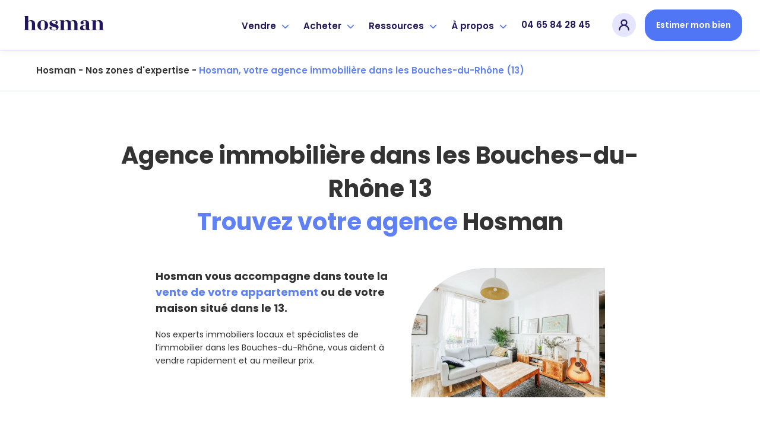

--- FILE ---
content_type: text/html; charset=utf-8
request_url: https://www.hosman.co/departement/agence-bouches-du-rhone-13
body_size: 39758
content:
<!DOCTYPE html> <html lang=fr> <head> <script>
  window.addEventListener('load', function() {
    (function (w, d, s, l, i) {
      w[l] = w[l] || [];
      w[l].push({ 'gtm.start': new Date().getTime(), event: 'gtm.js' });
      var f = d.getElementsByTagName(s)[0], j = d.createElement(s), dl = l != 'dataLayer' ? '&l=' + l : '';
      j.async = true;
      j.src = 'https://www.googletagmanager.com/gtm.js?id=' + i + dl;
      f.parentNode.insertBefore(j, f);
    })(window, document, 'script', 'dataLayer', 'GTM-NGQZT4X');
  });
</script> <meta charset=UTF-8> <meta name=viewport content='width=device-width, initial-scale=1, maximum-scale=1, shrink-to-fit=no'> <title>Hosman, votre agence immobilière dans les Bouches-du-Rhône (13)</title> <meta name=description content="Découvrez Hosman, l'agence immobilière innovante à Les Bouches-du-Rhône. Frais réduits fixe, estimation gratuite en 5 minutes et accompagnement par nos experts dédiés."> <meta name=robots content="index, follow"> <meta property='og:title' content="Hosman, votre agence immobilière dans les Bouches-du-Rhône (13)"/> <meta property='og:type' content=website /> <meta property='og:url' content="https://www.hosman.co/departement/agence-bouches-du-rhone-13"/> <meta property='og:image' content="https://www.hosman.co/assets/meta-image-d05336dda2c4fb40c318d3d09fb40a9df76fa64d8db023eab988444520f22b28.jpg"/> <meta property='og:description' content="Découvrez Hosman, l'agence immobilière innovante à Les Bouches-du-Rhône. Frais réduits fixe, estimation gratuite en 5 minutes et accompagnement par nos experts dédiés."/> <meta property='og:site_name' content="Hosman, votre agence immobilière dans les Bouches-du-Rhône (13)"/> <meta name='twitter:card' content=summary_large_image> <meta name='twitter:site' content="@hosman_co"> <meta name='twitter:title' content="Hosman, votre agence immobilière dans les Bouches-du-Rhône (13)"> <meta name='twitter:description' content="Découvrez Hosman, l'agence immobilière innovante à Les Bouches-du-Rhône. Frais réduits fixe, estimation gratuite en 5 minutes et accompagnement par nos experts dédiés."> <meta name='twitter:creator' content="@hosman_co"> <meta name='twitter:image:src' content="https://www.hosman.co/assets/meta-image-d05336dda2c4fb40c318d3d09fb40a9df76fa64d8db023eab988444520f22b28.jpg"> <meta name=msapplication-config content=none /> <link rel=canonical href="https://www.hosman.co/departement/agence-bouches-du-rhone-13"> <meta name=csrf-param content=authenticity_token /> <meta name=csrf-token content=yeqeUCflt26454A15w4foeTDNR97ixzEu3LgLBxk8mdDwbWBB9z_iYBiQBBgrITpGWOUWJnizDmKlpylcO3Bew /> <meta name=action-cable-url content="wss://www.hosman.co/cable"/> <link rel=icon type="image/png" href="/assets/favicons/favicon-16x16-0efedec171a129dd9359d6c59af3a7a15f9e55bc06570d20a69b09e40393150d.png" sizes=16x16 /> <link rel=icon type="image/png" href="/assets/favicons/favicon-32x32-952d47b81a6b0ebd55b6eaf69f790b09cf3e0aac3f4629de6e17d5bb9d27e987.png" sizes=32x32 /> <link rel=icon type="image/png" href="/assets/favicons/apple-touch-icon-7f3f6c9c835ab8286c03d3fe2860258521e3054296b1fcd32d93dc7374ca3969.png" sizes=180x180 /> <link href='https://fonts.googleapis.com/css?family=Open+Sans:400,300,600&display=swap' rel=stylesheet media=screen rel=preload as=style onload='this.onload=null'> <link href='https://fonts.googleapis.com/css?family=Nanum+Pen+Script&display=swap' rel=stylesheet media=screen rel=preload as=style onload='this.onload=null'> <link href='https://fonts.googleapis.com/css2?family=Mr+Dafoe&display=swap' rel=stylesheet media=screen rel=preload as=style onload='this.onload=null'> <link rel=stylesheet href="/assets/application-a6a34e5ec674667e92bf00cd17703c05a2e5678bda083440db9ee33a426b5343.css" media=screen data-turbo-track=reload /> <script src='https://kit.fontawesome.com/1677ae5c03.js' crossorigin=anonymous async defer></script> <script src='//widget.trustpilot.com/bootstrap/v5/tp.widget.bootstrap.min.js' async></script> </head> <body class=vesta-bg-white> <noscript>JavaScript est désactivé sur votre navigateur, pour une expérience optimale sur notre site, veuillez activer son utilisation.</noscript> <noscript><iframe sandbox='allow-scripts allow-pointer-lock' src='https://www.googletagmanager.com/ns.html?id=GTM-NGQZT4X' height=0 width=0 style='display:none;visibility:hidden'></iframe></noscript> <div data-controller=application--burger-menu data-application--burger-menu-target=navbarContainer> <nav class="vesta-navbar-mobile-container "> <div class=vesta-display-desktop> <div class='vesta-flex-row-center vesta-gap-10'> <a aria-label=hosman-logo class=vesta-hosman-logo href="/"> <svg width=155 viewBox="0 0 148 36" fill=none xmlns="http://www.w3.org/2000/svg"> <path fill-rule=evenodd clip-rule=evenodd d="M27.7218 28.4625H29.4295V29.1375H20.891V28.4625H22.5987V19.0125C22.5987 17.415 22.3596 16.2788 21.8815 15.6038C21.4033 14.9288 20.6861 14.5913 19.7298 14.5913C18.4319 14.5913 17.3959 15.2663 16.6218 16.6163V28.4625H18.3295V29.1375H9.79102V28.4625H11.4987V7.20002H9.79102V6.52502H16.6218V15.3675C17.0544 14.76 17.7261 14.2538 18.6369 13.8488C19.5476 13.4438 20.5495 13.2413 21.6424 13.2413C25.6953 13.2413 27.7218 15.4125 27.7218 19.755V28.4625ZM40.0513 28.8C41.2809 28.8 42.1575 28.2263 42.6812 27.0788C43.2049 25.9313 43.4667 24.0357 43.4667 21.3919C43.4667 18.7481 43.2049 16.8469 42.6812 15.6881C42.1575 14.5294 41.2809 13.95 40.0513 13.95C38.8218 13.95 37.9566 14.5294 37.4556 15.6881C36.9547 16.8469 36.7042 18.7538 36.7042 21.4088C36.7042 24.0638 36.9547 25.9594 37.4556 27.0956C37.9566 28.2319 38.8218 28.8 40.0513 28.8ZM34.1086 27.3825C32.3553 25.9875 31.4787 24.0075 31.4787 21.4425C31.4787 20.07 31.7349 18.8438 32.2472 17.7638C32.7595 16.6838 33.4425 15.8288 34.2964 15.1988C35.1503 14.5688 36.0667 14.0907 37.0458 13.7644C38.0249 13.4381 39.0267 13.275 40.0513 13.275C41.0759 13.275 42.0835 13.4381 43.0739 13.7644C44.0644 14.0907 44.9865 14.5688 45.8404 15.1988C46.6942 15.8288 47.383 16.6838 47.9067 17.7638C48.4304 18.8438 48.6922 20.0588 48.6922 21.4088C48.6922 22.7588 48.4304 23.9625 47.9067 25.02C47.383 26.0775 46.6886 26.9213 45.8233 27.5513C44.0929 28.8338 42.1461 29.475 39.983 29.475C37.8199 29.475 35.8618 28.7775 34.1086 27.3825ZM58.7676 28.8675C61.1356 28.8675 62.3196 28.2263 62.3196 26.9438C62.3196 26.2238 61.9098 25.6332 61.0901 25.1719C60.2704 24.7106 59.2799 24.3338 58.1187 24.0413C56.9575 23.7488 55.8133 23.4113 54.6862 23.0288C53.5592 22.6463 52.6256 22.0388 51.8856 21.2063C51.1456 20.3738 50.8439 19.2825 50.9806 17.9325C51.1172 16.5825 51.8173 15.4688 53.081 14.5913C54.3447 13.7138 55.9044 13.275 57.7601 13.275C59.6158 13.275 61.1129 13.5675 62.2513 14.1525C63.3898 14.7375 64.0273 15.525 64.1639 16.515C64.255 17.1225 64.1582 17.685 63.8736 18.2025C63.589 18.72 63.1222 18.99 62.4733 19.0125C61.8244 19.035 61.2893 18.8663 60.8681 18.5063C60.4469 18.1463 60.2476 17.73 60.2704 17.2575C60.2932 16.785 60.4753 16.3632 60.8169 15.9919C61.1584 15.6206 61.3292 15.3225 61.3292 15.0975C61.3292 14.715 60.9592 14.4282 60.2192 14.2369C59.4792 14.0456 58.6253 13.95 57.6576 13.95C56.6899 13.95 55.8987 14.1638 55.2839 14.5913C54.6692 15.0188 54.3618 15.5475 54.3618 16.1775C54.3618 16.8075 54.7432 17.3475 55.5059 17.7975C56.2687 18.2475 57.1965 18.6131 58.2895 18.8944C59.3824 19.1757 60.4696 19.4906 61.5512 19.8394C62.6327 20.1882 63.5549 20.745 64.3176 21.51C65.0804 22.275 65.4618 23.2425 65.4618 24.4125C65.4618 25.965 64.9039 27.2081 63.7882 28.1419C62.6725 29.0757 60.9876 29.5425 58.7335 29.5425C56.4793 29.5425 54.6521 29.205 53.2518 28.53C51.8515 27.855 51.083 26.9888 50.9464 25.9313C50.8553 25.3238 50.9578 24.7613 51.2538 24.2438C51.5498 23.7263 52.0166 23.4563 52.6541 23.4338C53.2916 23.4113 53.821 23.58 54.2422 23.94C54.6635 24.3 54.8627 24.7163 54.8399 25.1888C54.8172 25.6613 54.635 26.0831 54.2935 26.4544C53.9519 26.8257 53.7812 27.1238 53.7812 27.3488C53.7812 27.7988 54.3105 28.1644 55.3693 28.4456C56.4281 28.7269 57.5609 28.8675 58.7676 28.8675ZM95.9953 28.4625H97.703V29.1375H89.1646V28.4625H90.8722V19.0125C90.8722 17.415 90.6332 16.2788 90.155 15.6038C89.6769 14.9288 88.9596 14.5913 88.0033 14.5913C87.4569 14.5913 86.8876 14.7488 86.2956 15.0638C85.7036 15.3788 85.2141 15.8175 84.827 16.38C85.1002 17.19 85.2369 18.315 85.2369 19.755V28.4625H86.9446V29.1375H78.0646V28.4625H80.1138V19.0125C80.1138 17.415 79.8747 16.2788 79.3966 15.6038C78.9184 14.9288 78.2012 14.5913 77.2449 14.5913C75.947 14.5913 74.911 15.2663 74.1369 16.6163V28.4625H75.8446V29.1375H67.3061V28.4625H69.0138V14.2875H67.3061V13.6125H74.1369V15.3675C74.5695 14.7825 75.2469 14.2819 76.169 13.8656C77.0912 13.4494 78.0873 13.2413 79.1575 13.2413C81.867 13.2413 83.6316 13.995 84.4513 15.5025C85.0433 14.7825 85.8289 14.2257 86.8079 13.8319C87.787 13.4381 88.823 13.2413 89.9159 13.2413C93.9689 13.2413 95.9953 15.4125 95.9953 19.755V28.4625ZM115.361 29.0531C114.723 29.2219 113.983 29.3063 113.141 29.3063C111.273 29.3063 110.101 28.755 109.623 27.6525C108.484 28.8225 106.742 29.4075 104.397 29.4075C103.145 29.4075 102.115 29.1207 101.306 28.5469C100.498 27.9731 100.094 27.1238 100.094 25.9988C100.094 24.4913 100.686 23.3269 101.87 22.5056C103.054 21.6844 105.126 21.105 108.086 20.7675L109.452 20.5988V18.945C109.452 16.9875 109.304 15.6713 109.008 14.9963C108.712 14.3213 108.126 13.9838 107.249 13.9838C106.372 13.9838 105.809 14.1019 105.558 14.3381C105.308 14.5744 105.217 14.8444 105.285 15.1481C105.353 15.4519 105.467 15.8513 105.627 16.3463C105.786 16.8413 105.866 17.235 105.866 17.5275C105.866 18.225 105.621 18.8156 105.131 19.2994C104.642 19.7832 104.05 20.025 103.355 20.025C102.661 20.025 102.063 19.7832 101.562 19.2994C101.061 18.8156 100.811 18.225 100.811 17.5275C100.811 16.38 101.409 15.3957 102.604 14.5744C103.799 13.7531 105.587 13.3425 107.966 13.3425C110.346 13.3425 112.042 13.8038 113.055 14.7263C114.068 15.6488 114.575 17.28 114.575 19.62V25.695C114.575 26.8875 114.723 27.6356 115.019 27.9394C115.315 28.2432 115.861 28.305 116.658 28.125V28.4625C116.431 28.6875 115.998 28.8844 115.361 29.0531ZM105.797 27.2981C106.321 27.7594 106.93 27.99 107.625 27.99C108.319 27.99 108.928 27.6525 109.452 26.9775V21.24L108.222 21.4088C107.175 21.5438 106.327 21.9375 105.678 22.59C105.029 23.2425 104.75 24.1538 104.841 25.3238C104.955 26.1788 105.274 26.8369 105.797 27.2981ZM136.638 28.4625H138.346V29.1375H129.808V28.4625H131.515V19.0125C131.515 17.415 131.276 16.2788 130.798 15.6038C130.32 14.9288 129.603 14.5913 128.646 14.5913C127.349 14.5913 126.313 15.2663 125.538 16.6163V28.4625H127.246V29.1375H118.708V28.4625H120.415V14.2875H118.708V13.6125H125.538V15.3675C125.971 14.7825 126.648 14.2819 127.571 13.8656C128.493 13.4494 129.489 13.2413 130.559 13.2413C134.612 13.2413 136.638 15.4125 136.638 19.755V28.4625Z" fill="#21175A"/> </svg> </a> </div> </div> <div class=vesta-display-mobile> <a aria-label=hosman-logo class=vesta-hosman-logo href="/"> <svg width=130 viewBox="0 0 148 36" fill=none xmlns="http://www.w3.org/2000/svg"> <path fill-rule=evenodd clip-rule=evenodd d="M27.7215 28.4625H29.4292V29.1375H20.8908V28.4625H22.5985V19.0125C22.5985 17.415 22.3594 16.2788 21.8812 15.6038C21.4031 14.9288 20.6859 14.5913 19.7295 14.5913C18.4317 14.5913 17.3957 15.2663 16.6215 16.6163V28.4625H18.3292V29.1375H9.79077V28.4625H11.4985V7.20002H9.79077V6.52502H16.6215V15.3675C17.0542 14.76 17.7258 14.2538 18.6366 13.8488C19.5474 13.4438 20.5492 13.2413 21.6422 13.2413C25.6951 13.2413 27.7215 15.4125 27.7215 19.755V28.4625ZM40.0511 28.8C41.2806 28.8 42.1572 28.2263 42.6809 27.0788C43.2046 25.9313 43.4665 24.0357 43.4665 21.3919C43.4665 18.7481 43.2046 16.8469 42.6809 15.6881C42.1572 14.5294 41.2806 13.95 40.0511 13.95C38.8215 13.95 37.9563 14.5294 37.4554 15.6881C36.9545 16.8469 36.704 18.7538 36.704 21.4088C36.704 24.0638 36.9545 25.9594 37.4554 27.0956C37.9563 28.2319 38.8215 28.8 40.0511 28.8ZM34.1083 27.3825C32.3551 25.9875 31.4785 24.0075 31.4785 21.4425C31.4785 20.07 31.7346 18.8438 32.2469 17.7638C32.7592 16.6838 33.4423 15.8288 34.2962 15.1988C35.15 14.5688 36.0665 14.0907 37.0455 13.7644C38.0246 13.4381 39.0265 13.275 40.0511 13.275C41.0757 13.275 42.0832 13.4381 43.0737 13.7644C44.0642 14.0907 44.9863 14.5688 45.8402 15.1988C46.694 15.8288 47.3828 16.6838 47.9065 17.7638C48.4302 18.8438 48.692 20.0588 48.692 21.4088C48.692 22.7588 48.4302 23.9625 47.9065 25.02C47.3828 26.0775 46.6883 26.9213 45.8231 27.5513C44.0926 28.8338 42.1459 29.475 39.9828 29.475C37.8197 29.475 35.8615 28.7775 34.1083 27.3825ZM58.7674 28.8675C61.1354 28.8675 62.3194 28.2263 62.3194 26.9438C62.3194 26.2238 61.9095 25.6332 61.0898 25.1719C60.2702 24.7106 59.2797 24.3338 58.1185 24.0413C56.9572 23.7488 55.8131 23.4113 54.686 23.0288C53.5589 22.6463 52.6254 22.0388 51.8854 21.2063C51.1454 20.3738 50.8437 19.2825 50.9803 17.9325C51.1169 16.5825 51.8171 15.4688 53.0808 14.5913C54.3445 13.7138 55.9041 13.275 57.7598 13.275C59.6156 13.275 61.1126 13.5675 62.2511 14.1525C63.3895 14.7375 64.0271 15.525 64.1637 16.515C64.2548 17.1225 64.158 17.685 63.8734 18.2025C63.5888 18.72 63.122 18.99 62.4731 19.0125C61.8242 19.035 61.2891 18.8663 60.8678 18.5063C60.4466 18.1463 60.2474 17.73 60.2702 17.2575C60.2929 16.785 60.4751 16.3632 60.8166 15.9919C61.1582 15.6206 61.3289 15.3225 61.3289 15.0975C61.3289 14.715 60.9589 14.4282 60.2189 14.2369C59.4789 14.0456 58.6251 13.95 57.6574 13.95C56.6897 13.95 55.8985 14.1638 55.2837 14.5913C54.6689 15.0188 54.3615 15.5475 54.3615 16.1775C54.3615 16.8075 54.7429 17.3475 55.5057 17.7975C56.2685 18.2475 57.1963 18.6131 58.2892 18.8944C59.3822 19.1757 60.4694 19.4906 61.5509 19.8394C62.6325 20.1882 63.5546 20.745 64.3174 21.51C65.0802 22.275 65.4615 23.2425 65.4615 24.4125C65.4615 25.965 64.9037 27.2081 63.788 28.1419C62.6723 29.0757 60.9874 29.5425 58.7332 29.5425C56.4791 29.5425 54.6519 29.205 53.2515 28.53C51.8512 27.855 51.0828 26.9888 50.9462 25.9313C50.8551 25.3238 50.9575 24.7613 51.2535 24.2438C51.5495 23.7263 52.0163 23.4563 52.6538 23.4338C53.2914 23.4113 53.8208 23.58 54.242 23.94C54.6632 24.3 54.8625 24.7163 54.8397 25.1888C54.8169 25.6613 54.6348 26.0831 54.2932 26.4544C53.9517 26.8257 53.7809 27.1238 53.7809 27.3488C53.7809 27.7988 54.3103 28.1644 55.3691 28.4456C56.4279 28.7269 57.5606 28.8675 58.7674 28.8675ZM95.9951 28.4625H97.7028V29.1375H89.1643V28.4625H90.872V19.0125C90.872 17.415 90.6329 16.2788 90.1548 15.6038C89.6766 14.9288 88.9594 14.5913 88.0031 14.5913C87.4566 14.5913 86.8874 14.7488 86.2954 15.0638C85.7034 15.3788 85.2138 15.8175 84.8268 16.38C85.1 17.19 85.2366 18.315 85.2366 19.755V28.4625H86.9443V29.1375H78.0643V28.4625H80.1135V19.0125C80.1135 17.415 79.8745 16.2788 79.3963 15.6038C78.9182 14.9288 78.2009 14.5913 77.2446 14.5913C75.9468 14.5913 74.9108 15.2663 74.1366 16.6163V28.4625H75.8443V29.1375H67.3058V28.4625H69.0135V14.2875H67.3058V13.6125H74.1366V15.3675C74.5692 14.7825 75.2466 14.2819 76.1688 13.8656C77.0909 13.4494 78.0871 13.2413 79.1572 13.2413C81.8668 13.2413 83.6314 13.995 84.4511 15.5025C85.0431 14.7825 85.8286 14.2257 86.8077 13.8319C87.7868 13.4381 88.8228 13.2413 89.9157 13.2413C93.9686 13.2413 95.9951 15.4125 95.9951 19.755V28.4625ZM115.36 29.0531C114.723 29.2219 113.983 29.3063 113.14 29.3063C111.273 29.3063 110.101 28.755 109.622 27.6525C108.484 28.8225 106.742 29.4075 104.397 29.4075C103.145 29.4075 102.114 29.1207 101.306 28.5469C100.498 27.9731 100.094 27.1238 100.094 25.9988C100.094 24.4913 100.686 23.3269 101.87 22.5056C103.054 21.6844 105.126 21.105 108.086 20.7675L109.452 20.5988V18.945C109.452 16.9875 109.304 15.6713 109.008 14.9963C108.712 14.3213 108.125 13.9838 107.249 13.9838C106.372 13.9838 105.809 14.1019 105.558 14.3381C105.308 14.5744 105.217 14.8444 105.285 15.1481C105.353 15.4519 105.467 15.8513 105.626 16.3463C105.786 16.8413 105.866 17.235 105.866 17.5275C105.866 18.225 105.621 18.8156 105.131 19.2994C104.642 19.7832 104.05 20.025 103.355 20.025C102.661 20.025 102.063 19.7832 101.562 19.2994C101.061 18.8156 100.811 18.225 100.811 17.5275C100.811 16.38 101.408 15.3957 102.604 14.5744C103.799 13.7531 105.587 13.3425 107.966 13.3425C110.345 13.3425 112.042 13.8038 113.055 14.7263C114.068 15.6488 114.575 17.28 114.575 19.62V25.695C114.575 26.8875 114.723 27.6356 115.019 27.9394C115.315 28.2432 115.861 28.305 116.658 28.125V28.4625C116.43 28.6875 115.998 28.8844 115.36 29.0531ZM105.797 27.2981C106.321 27.7594 106.93 27.99 107.624 27.99C108.319 27.99 108.928 27.6525 109.452 26.9775V21.24L108.222 21.4088C107.175 21.5438 106.327 21.9375 105.678 22.59C105.029 23.2425 104.75 24.1538 104.841 25.3238C104.955 26.1788 105.274 26.8369 105.797 27.2981ZM136.638 28.4625H138.346V29.1375H129.807V28.4625H131.515V19.0125C131.515 17.415 131.276 16.2788 130.798 15.6038C130.32 14.9288 129.602 14.5913 128.646 14.5913C127.348 14.5913 126.312 15.2663 125.538 16.6163V28.4625H127.246V29.1375H118.707V28.4625H120.415V14.2875H118.707V13.6125H125.538V15.3675C125.971 14.7825 126.648 14.2819 127.57 13.8656C128.492 13.4494 129.489 13.2413 130.559 13.2413C134.612 13.2413 136.638 15.4125 136.638 19.755V28.4625Z" fill=white /> </svg> </a> </div> <div class=vesta-flex-row-center> <div class=vesta-margin-r-20> <div class='vesta-avatar-menu-container vesta-menu' data-controller=application--navbar data-action="click->application--navbar#toggleDropdownMobile " data-application--navbar-dropdown-type-value=avatar-mobile> <div class='vesta-profile-pic-container vesta-menu-item'> <div class=ellipse> <a title="Se connecter" class=vesta-flex href="/users/sign_in"> <img width=20 height=20 class=icon-avatar alt="mon compte" ssl_detected=true src="https://res.cloudinary.com/vesta-home/image/upload/v1649266979/assets/revamp/icons/avatar-menu.svg"/> </a> </div> </div> </div> </div> <input class=checkbox type=checkbox name="" id="" data-action='click->application--burger-menu#toggle'/> <div class=hamburger-lines> <span class='line line1'></span> <span class='line line2'></span> <span class='line line3'></span> </div> </div> </nav> <div class=fake-navbar></div> <div class=vesta-mobile-menu-container data-application--burger-menu-target=burgerMenu> <div class=dropdowns-container data-controller=application--accordion> <div class=dropdown-container data-application--accordion-target=accordion data-action='click->application--accordion#toggle'> <div class=typo-h3>Vendre</div> <div><i class='fas fa-chevron-right' aria-hidden=true></i></div> </div> <div class=panel> <div class='vesta-menu-option-container vesta-cursor-pointer' onclick="window.location.href='/vendre';"> <div class=vesta-badge-emote> <img width=26 height=26 alt=emoji_house_with_garden ssl_detected=true src="https://res.cloudinary.com/vesta-home/image/upload/v1649258608/assets/revamp/emojis/house-with-garden.svg"/> </div> <div class=vesta-menu-text-content> <div class=typo-h4> L&#39;offre vendeur </div> <span class=typo-caption>Vendez avec Hosman</span> </div> </div> <div class='vesta-menu-option-container vesta-cursor-pointer' onclick="window.location.href='/premium';"> <div class=vesta-badge-emote> <img width=26 height=26 alt=emoji_star ssl_detected=true src="https://res.cloudinary.com/vesta-home/image/upload/v1663924394/assets/revamp/joypixels/nature/glowing-star.svg"/> </div> <div class=vesta-menu-text-content> <div class=typo-h4> <span class='typo-h4 vesta-flex-row-start vesta-align-items-center vesta-gap-5'> L&#39;offre <svg xmlns="http://www.w3.org/2000/svg" width=71 height=19 viewBox="0 0 100 28" fill=none> <path d="M8.98071 17.7593C11.4156 17.6543 14.8071 16.8352 17.8508 15.4491C21.9815 13.58 26.4817 10.6817 26.5687 7.93053C26.7643 2.65913 20.764 1 16.2203 1C8.65461 1 1.15418 4.46527 1.00199 8.7496C0.958514 9.61066 1.63247 10.4297 2.39338 10.8708C3.19777 11.3118 4.06739 11.4588 5.24137 11.4588C5.54573 11.4588 5.6327 11.2488 5.17615 11.1648C4.21957 10.9968 2.676 10.4717 2.69774 9.58966C2.80645 6.81745 11.4374 2.05008 18.6117 2.55412C22.8511 2.84814 24.9599 3.94023 24.8947 5.78837C24.7642 9.90469 16.916 14.063 10.5025 15.7431C12.5896 13.0549 14.1332 11.1228 15.5028 9.56866C17.1768 7.67851 18.1334 6.41842 18.1334 6.1454C18.1552 5.34734 16.3942 3.83522 15.8289 3.83522C15.7637 3.83522 15.742 3.85622 15.742 3.87722C15.8724 3.98223 15.9159 4.12924 15.9159 4.38126C15.8724 5.32633 14.7637 6.50242 13.1766 8.49758C11.0678 11.1438 8.95897 13.958 7.15452 16.4152C6.56753 16.4782 5.98054 16.5202 5.45877 16.5202C3.91521 16.5202 2.78471 16.0582 2.26294 15.0921C2.11075 14.7981 1.95857 15.0501 2.04553 15.2601C2.30642 16.0582 2.98037 16.8352 4.21957 17.2763C4.69786 17.4653 5.21963 17.6333 6.24143 17.7383C4.78482 19.9015 2.95863 23.3247 2.48034 24.6268C2.43686 24.7948 2.39338 24.9628 2.39338 25.0889C2.3499 26.2019 3.89347 27 4.17609 27C4.21957 27 4.28479 26.979 4.28479 26.958C4.19783 26.895 4.15435 26.79 4.15435 26.601C4.21957 25.0889 6.24143 21.2876 8.98071 17.7593Z" fill="#110E24"></path> <path d="M28.3507 13.937C29.9378 12.6349 31.2639 12.1309 32.5249 11.9838C33.0901 11.9208 33.5249 12.1309 33.6988 12.3619C33.7858 12.5509 33.8728 12.7819 33.851 12.9919C34.1554 12.7189 34.2858 11.8998 34.3293 11.6268C34.438 10.6187 33.7423 9.50566 33.3075 9.58966C32.3292 9.79968 29.7638 11.9208 28.5464 12.9919C27.9376 13.559 27.3289 14.126 26.8071 14.7141C27.9159 13.2859 28.8507 12.1099 28.8725 11.8578C28.8942 11.5638 28.6116 10.8288 27.6333 10.1777C27.1115 9.82068 26.6767 9.90469 26.6332 9.92569C27.0028 10.1147 26.6767 10.9128 26.1549 11.7318C25.5679 12.5299 24.0461 14.63 23.1548 15.8901L22.0025 17.5073C21.6112 18.1163 21.3068 18.5994 21.1764 18.9774C20.9372 19.6074 22.5243 20.8675 22.7417 20.9095C22.9374 20.9515 23.1548 20.8675 23.0026 20.7415C22.9374 20.6365 23.0895 20.1535 23.5244 19.4184C24.4157 17.8223 26.0897 15.8061 28.3507 13.937Z" fill="#110E24"></path> <path d="M36.6468 11.3748C34.9945 12.4459 33.0379 14.189 31.9074 15.7851C31.2334 16.7302 30.8204 17.6543 30.7986 18.4103C30.7769 19.4394 32.7987 21.1406 33.8205 21.1406C35.9076 21.1406 41.2992 17.2132 44.2777 14.147C44.3646 14.063 44.0603 13.895 43.9733 13.958C40.734 16.5622 37.1903 18.4733 34.9293 19.4394C34.6249 19.5654 34.0162 19.7964 33.4727 19.7754C33.1466 19.7754 32.9292 19.6494 32.9509 19.3344C33.0162 18.8934 33.3205 17.9063 34.1466 16.7932C37.9947 16.7722 43.2994 13.3069 43.3428 12.2569C43.3863 11.1858 41.8862 9.79968 40.6253 9.79968C39.56 9.79968 38.1686 10.4297 36.6468 11.3748ZM41.9297 10.9968C42.0819 11.1018 41.2558 12.4669 39.7991 13.517C38.3208 14.588 36.299 15.9111 34.6249 16.2472C36.8207 13.79 40.2774 10.9968 41.9297 10.9968Z" fill="#110E24"></path> <path d="M40.5517 18.9774C40.4212 19.6074 41.8126 20.8675 42.03 20.9095C42.2257 20.9515 42.4865 20.8045 42.2909 20.7415C42.2691 20.7415 42.2691 20.7415 42.2474 20.7205C41.7039 20.4685 45.5737 16.4782 47.5521 14.588C49.987 12.2149 51.7479 11.0388 52.1828 10.8498C50.7914 13.2019 47.1172 17.2973 46.639 18.9774C46.465 19.6074 47.9869 20.8675 48.226 20.9095C48.4217 20.9515 48.6608 20.8045 48.4869 20.7415C48.4217 20.7205 48.4217 20.6785 48.3999 20.6155C48.6608 19.5654 51.7045 16.4152 53.5524 14.609C55.9004 12.2989 57.5744 11.0808 58.0961 10.8498C56.9874 12.5719 52.9654 17.2553 52.4002 18.6834C52.3784 18.7464 52.3567 18.8304 52.3567 18.8934C52.2697 19.6914 53.7915 21.0985 54.5959 21.0985C55.2481 21.0985 57.8135 18.7044 59.2049 17.3183C60.5093 16.0162 61.6616 14.7141 62.1616 14.126C62.2486 13.979 62.0311 13.811 61.879 13.958C58.9875 16.6882 55.4873 19.5444 55.009 19.5444C54.9438 19.5444 54.922 19.5024 54.922 19.4394C54.9438 18.6624 57.2048 15.7431 57.9874 14.8821C58.7918 13.895 60.2919 12.2149 60.2919 12.2149C60.3137 12.1729 60.3354 12.1309 60.3354 12.0889C60.3789 11.8158 60.0528 11.2278 59.531 10.6607C59.2266 10.3457 58.6614 9.92569 58.2483 9.92569C58.1831 9.92569 58.1396 9.94669 58.1179 9.94669C57.1396 10.1987 54.0089 13.2229 53.1393 14.084C52.0958 15.1341 50.9653 16.3522 50.0522 17.4653C50.6609 16.6252 51.3566 15.7011 52.0958 14.8191C52.9219 13.832 54.422 12.1519 54.422 12.1519C54.4438 12.1099 54.4655 12.0679 54.4655 12.0258C54.509 11.7318 54.1177 10.9758 53.3785 10.3877C52.9002 9.96769 52.3567 9.90469 52.248 9.90469C51.4436 9.90469 48.0303 13.1599 47.139 14.063C46.1607 15.0291 45.0954 16.1422 44.2475 17.1712C45.965 14.8821 48.1825 12.2569 48.2043 11.8578C48.2043 11.5008 47.8564 10.8078 47.0085 10.1987C46.5085 9.82068 46.0302 9.92569 46.052 9.92569C46.4216 10.1147 46.0955 10.9128 45.5737 11.7318C43.8127 14.273 40.8125 17.8013 40.5517 18.9774Z" fill="#110E24"></path> <path d="M65.2689 13.1809C65.7906 12.4879 66.2254 11.8368 66.2254 11.6688C66.2472 11.1438 65.508 10.3667 65.0949 10.0937C64.5297 9.65267 64.0949 9.75768 64.0731 9.75768C64.2036 9.82068 64.2471 9.92569 64.2253 10.0937C64.2253 10.4507 63.9644 10.9968 63.5514 11.5638C61.5078 14.483 59.3555 17.1712 58.7033 18.7254C58.6598 18.8304 58.6163 18.9564 58.6163 19.0614C58.5728 19.7754 59.9859 21.0985 60.6816 21.0985C61.2904 21.0985 63.8557 18.7674 65.2906 17.3183C66.7037 15.8691 67.7473 14.7141 68.2473 14.105C68.356 13.958 68.0951 13.811 67.9429 13.958C65.0949 16.6672 61.5512 19.5444 61.1382 19.5444C61.0512 19.5444 61.0295 19.5024 61.0295 19.4394C61.0512 19.0194 61.9643 17.5073 63.0731 16.0162C63.921 14.8821 64.6819 13.916 65.2689 13.1809ZM66.4211 8.89661C66.5081 8.8546 68.5734 7.32149 68.9865 6.75444C69.0299 6.69144 69.0517 6.67044 69.0517 6.62843C69.0734 6.31341 68.7038 5.43134 67.7473 4.8433C67.1385 4.48627 66.7255 4.54927 66.7472 4.54927C66.9429 4.63328 67.0081 4.8433 67.0081 5.07431C66.9646 5.93538 66.4428 7.23748 65.6602 8.66559C65.595 8.7916 66.0732 9.10662 66.4211 8.89661Z" fill="#110E24"></path> <path d="M79.1891 12.1309C79.1891 12.0889 79.2109 12.0469 79.2109 12.0048C79.2544 11.7108 78.95 10.8918 77.9934 10.1777C77.4717 9.77868 76.9716 9.84168 76.9934 9.84168C77.1238 9.90469 77.1673 10.0097 77.1456 10.1777C77.1673 10.7237 76.7325 11.3538 76.3846 11.7738C74.8628 13.622 67.9276 19.4814 67.2319 19.4814C67.1232 19.4814 67.0798 19.3554 67.0798 19.2714C67.1015 18.8514 68.319 16.9822 69.993 14.9451C70.8191 13.958 72.3844 12.2779 72.3844 12.2779C72.4062 12.2359 72.4279 12.1939 72.4279 12.1519C72.4714 11.8578 72.3192 11.1438 71.1887 10.1777C70.7104 9.73667 70.2321 9.86268 70.1886 9.88368C70.406 9.92569 70.6017 10.0517 70.5147 10.3457C70.4278 10.6817 70.0365 11.2488 69.6669 11.6898C67.4059 14.609 64.797 17.8223 64.7535 18.5994C64.7318 19.6074 66.2971 21.0775 67.1667 21.0775C67.1667 21.0775 67.1667 21.0775 67.2319 21.0565C68.4494 20.4265 71.58 17.3183 74.1236 14.6931C73.0149 16.1422 71.3844 18.2423 71.3626 18.9144C71.3191 19.7124 72.667 21.0985 73.4714 21.0985C74.1019 21.0985 76.6673 18.7674 78.0804 17.3183C79.537 15.8691 80.5805 14.7141 81.0588 14.105C81.1675 13.958 80.9284 13.811 80.7762 13.958C77.9065 16.6672 74.3628 19.5444 73.9062 19.5444C73.8193 19.5444 73.7975 19.5024 73.7975 19.4394C73.841 18.9984 76.3412 15.4491 78.2543 13.1599C78.7761 12.5509 79.1891 12.1309 79.1891 12.1309Z" fill="#110E24"></path> <path d="M77.3702 18.9774C77.2397 19.6074 78.6311 20.8675 78.8485 20.9095C79.0442 20.9515 79.3051 20.8045 79.1094 20.7415C79.0877 20.7415 79.0877 20.7415 79.0659 20.7205C78.5224 20.4685 82.3922 16.4782 84.3706 14.588C86.8055 12.2149 88.5665 11.0388 89.0013 10.8498C87.6099 13.2019 83.9358 17.2973 83.4575 18.9774C83.2836 19.6074 84.8054 20.8675 85.0445 20.9095C85.2402 20.9515 85.4793 20.8045 85.3054 20.7415C85.2402 20.7205 85.2402 20.6785 85.2185 20.6155C85.4793 19.5654 88.523 16.4152 90.3709 14.609C92.7189 12.2989 94.3929 11.0808 94.9147 10.8498C93.8059 12.5719 89.7839 17.2553 89.2187 18.6834C89.1969 18.7464 89.1752 18.8304 89.1752 18.8934C89.0882 19.6914 90.6101 21.0985 91.4145 21.0985C92.0667 21.0985 94.632 18.7044 96.0234 17.3183C97.3279 16.0162 98.4801 14.7141 98.9801 14.126C99.0671 13.979 98.8497 13.811 98.6975 13.958C95.806 16.6882 92.3058 19.5444 91.8275 19.5444C91.7623 19.5444 91.7406 19.5024 91.7406 19.4394C91.7623 18.6624 94.0233 15.7431 94.806 14.8821C95.6104 13.895 97.1104 12.2149 97.1104 12.2149C97.1322 12.1729 97.1539 12.1309 97.1539 12.0889C97.1974 11.8158 96.8713 11.2278 96.3495 10.6607C96.0452 10.3457 95.4799 9.92569 95.0669 9.92569C95.0016 9.92569 94.9582 9.94669 94.9364 9.94669C93.9581 10.1987 90.8275 13.2229 89.9579 14.084C88.9143 15.1341 87.7838 16.3522 86.8707 17.4653C87.4795 16.6252 88.1751 15.7011 88.9143 14.8191C89.7405 13.832 91.2405 12.1519 91.2405 12.1519C91.2623 12.1099 91.284 12.0679 91.284 12.0258C91.3275 11.7318 90.9362 10.9758 90.197 10.3877C89.7187 9.96769 89.1752 9.90469 89.0665 9.90469C88.2621 9.90469 84.8489 13.1599 83.9575 14.063C82.9792 15.0291 81.9139 16.1422 81.066 17.1712C82.7835 14.8821 85.0011 12.2569 85.0228 11.8578C85.0228 11.5008 84.6749 10.8078 83.8271 10.1987C83.327 9.82068 82.8488 9.92569 82.8705 9.92569C83.2401 10.1147 82.914 10.9128 82.3922 11.7318C80.6312 14.273 77.6311 17.8013 77.3702 18.9774Z" fill="#110E24"></path> <path d="M8.98071 17.7593C11.4156 17.6543 14.8071 16.8352 17.8508 15.4491C21.9815 13.58 26.4817 10.6817 26.5687 7.93053C26.7643 2.65913 20.764 1 16.2203 1C8.65461 1 1.15418 4.46527 1.00199 8.7496C0.958514 9.61066 1.63247 10.4297 2.39338 10.8708C3.19777 11.3118 4.06739 11.4588 5.24137 11.4588C5.54573 11.4588 5.6327 11.2488 5.17615 11.1648C4.21957 10.9968 2.676 10.4717 2.69774 9.58966C2.80645 6.81745 11.4374 2.05008 18.6117 2.55412C22.8511 2.84814 24.9599 3.94023 24.8947 5.78837C24.7642 9.90469 16.916 14.063 10.5025 15.7431C12.5896 13.0549 14.1332 11.1228 15.5028 9.56866C17.1768 7.67851 18.1334 6.41842 18.1334 6.1454C18.1552 5.34734 16.3942 3.83522 15.8289 3.83522C15.7637 3.83522 15.742 3.85622 15.742 3.87722C15.8724 3.98223 15.9159 4.12924 15.9159 4.38126C15.8724 5.32633 14.7637 6.50242 13.1766 8.49758C11.0678 11.1438 8.95897 13.958 7.15452 16.4152C6.56753 16.4782 5.98054 16.5202 5.45877 16.5202C3.91521 16.5202 2.78471 16.0582 2.26294 15.0921C2.11075 14.7981 1.95857 15.0501 2.04553 15.2601C2.30642 16.0582 2.98037 16.8352 4.21957 17.2763C4.69786 17.4653 5.21963 17.6333 6.24143 17.7383C4.78482 19.9015 2.95863 23.3247 2.48034 24.6268C2.43686 24.7948 2.39338 24.9628 2.39338 25.0889C2.3499 26.2019 3.89347 27 4.17609 27C4.21957 27 4.28479 26.979 4.28479 26.958C4.19783 26.895 4.15435 26.79 4.15435 26.601C4.21957 25.0889 6.24143 21.2876 8.98071 17.7593Z" stroke="#110E24" stroke-width="0.5"></path> <path d="M28.3507 13.937C29.9378 12.6349 31.2639 12.1309 32.5249 11.9838C33.0901 11.9208 33.5249 12.1309 33.6988 12.3619C33.7858 12.5509 33.8728 12.7819 33.851 12.9919C34.1554 12.7189 34.2858 11.8998 34.3293 11.6268C34.438 10.6187 33.7423 9.50566 33.3075 9.58966C32.3292 9.79968 29.7638 11.9208 28.5464 12.9919C27.9376 13.559 27.3289 14.126 26.8071 14.7141C27.9159 13.2859 28.8507 12.1099 28.8725 11.8578C28.8942 11.5638 28.6116 10.8288 27.6333 10.1777C27.1115 9.82068 26.6767 9.90469 26.6332 9.92569C27.0028 10.1147 26.6767 10.9128 26.1549 11.7318C25.5679 12.5299 24.0461 14.63 23.1548 15.8901L22.0025 17.5073C21.6112 18.1163 21.3068 18.5994 21.1764 18.9774C20.9372 19.6074 22.5243 20.8675 22.7417 20.9095C22.9374 20.9515 23.1548 20.8675 23.0026 20.7415C22.9374 20.6365 23.0895 20.1535 23.5244 19.4184C24.4157 17.8223 26.0897 15.8061 28.3507 13.937Z" stroke="#110E24" stroke-width="0.5"></path> <path d="M36.6468 11.3748C34.9945 12.4459 33.0379 14.189 31.9074 15.7851C31.2334 16.7302 30.8204 17.6543 30.7986 18.4103C30.7769 19.4394 32.7987 21.1406 33.8205 21.1406C35.9076 21.1406 41.2992 17.2132 44.2777 14.147C44.3646 14.063 44.0603 13.895 43.9733 13.958C40.734 16.5622 37.1903 18.4733 34.9293 19.4394C34.6249 19.5654 34.0162 19.7964 33.4727 19.7754C33.1466 19.7754 32.9292 19.6494 32.9509 19.3344C33.0162 18.8934 33.3205 17.9063 34.1466 16.7932C37.9947 16.7722 43.2994 13.3069 43.3428 12.2569C43.3863 11.1858 41.8862 9.79968 40.6253 9.79968C39.56 9.79968 38.1686 10.4297 36.6468 11.3748ZM41.9297 10.9968C42.0819 11.1018 41.2558 12.4669 39.7991 13.517C38.3208 14.588 36.299 15.9111 34.6249 16.2472C36.8207 13.79 40.2774 10.9968 41.9297 10.9968Z" stroke="#110E24" stroke-width="0.5"></path> <path d="M40.5517 18.9774C40.4212 19.6074 41.8126 20.8675 42.03 20.9095C42.2257 20.9515 42.4865 20.8045 42.2909 20.7415C42.2691 20.7415 42.2691 20.7415 42.2474 20.7205C41.7039 20.4685 45.5737 16.4782 47.5521 14.588C49.987 12.2149 51.7479 11.0388 52.1828 10.8498C50.7914 13.2019 47.1172 17.2973 46.639 18.9774C46.465 19.6074 47.9869 20.8675 48.226 20.9095C48.4217 20.9515 48.6608 20.8045 48.4869 20.7415C48.4217 20.7205 48.4217 20.6785 48.3999 20.6155C48.6608 19.5654 51.7045 16.4152 53.5524 14.609C55.9004 12.2989 57.5744 11.0808 58.0961 10.8498C56.9874 12.5719 52.9654 17.2553 52.4002 18.6834C52.3784 18.7464 52.3567 18.8304 52.3567 18.8934C52.2697 19.6914 53.7915 21.0985 54.5959 21.0985C55.2481 21.0985 57.8135 18.7044 59.2049 17.3183C60.5093 16.0162 61.6616 14.7141 62.1616 14.126C62.2486 13.979 62.0311 13.811 61.879 13.958C58.9875 16.6882 55.4873 19.5444 55.009 19.5444C54.9438 19.5444 54.922 19.5024 54.922 19.4394C54.9438 18.6624 57.2048 15.7431 57.9874 14.8821C58.7918 13.895 60.2919 12.2149 60.2919 12.2149C60.3137 12.1729 60.3354 12.1309 60.3354 12.0889C60.3789 11.8158 60.0528 11.2278 59.531 10.6607C59.2266 10.3457 58.6614 9.92569 58.2483 9.92569C58.1831 9.92569 58.1396 9.94669 58.1179 9.94669C57.1396 10.1987 54.0089 13.2229 53.1393 14.084C52.0958 15.1341 50.9653 16.3522 50.0522 17.4653C50.6609 16.6252 51.3566 15.7011 52.0958 14.8191C52.9219 13.832 54.422 12.1519 54.422 12.1519C54.4438 12.1099 54.4655 12.0679 54.4655 12.0258C54.509 11.7318 54.1177 10.9758 53.3785 10.3877C52.9002 9.96769 52.3567 9.90469 52.248 9.90469C51.4436 9.90469 48.0303 13.1599 47.139 14.063C46.1607 15.0291 45.0954 16.1422 44.2475 17.1712C45.965 14.8821 48.1825 12.2569 48.2043 11.8578C48.2043 11.5008 47.8564 10.8078 47.0085 10.1987C46.5085 9.82068 46.0302 9.92569 46.052 9.92569C46.4216 10.1147 46.0955 10.9128 45.5737 11.7318C43.8127 14.273 40.8125 17.8013 40.5517 18.9774Z" stroke="#110E24" stroke-width="0.5"></path> <path d="M65.2689 13.1809C65.7906 12.4879 66.2254 11.8368 66.2254 11.6688C66.2472 11.1438 65.508 10.3667 65.0949 10.0937C64.5297 9.65267 64.0949 9.75768 64.0731 9.75768C64.2036 9.82068 64.2471 9.92569 64.2253 10.0937C64.2253 10.4507 63.9644 10.9968 63.5514 11.5638C61.5078 14.483 59.3555 17.1712 58.7033 18.7254C58.6598 18.8304 58.6163 18.9564 58.6163 19.0614C58.5728 19.7754 59.9859 21.0985 60.6816 21.0985C61.2904 21.0985 63.8557 18.7674 65.2906 17.3183C66.7037 15.8691 67.7473 14.7141 68.2473 14.105C68.356 13.958 68.0951 13.811 67.9429 13.958C65.0949 16.6672 61.5512 19.5444 61.1382 19.5444C61.0512 19.5444 61.0295 19.5024 61.0295 19.4394C61.0512 19.0194 61.9643 17.5073 63.0731 16.0162C63.921 14.8821 64.6819 13.916 65.2689 13.1809ZM66.4211 8.89661C66.5081 8.8546 68.5734 7.32149 68.9865 6.75444C69.0299 6.69144 69.0517 6.67044 69.0517 6.62843C69.0734 6.31341 68.7038 5.43134 67.7473 4.8433C67.1385 4.48627 66.7255 4.54927 66.7472 4.54927C66.9429 4.63328 67.0081 4.8433 67.0081 5.07431C66.9646 5.93538 66.4428 7.23748 65.6602 8.66559C65.595 8.7916 66.0732 9.10662 66.4211 8.89661Z" stroke="#110E24" stroke-width="0.5"></path> <path d="M79.1891 12.1309C79.1891 12.0889 79.2109 12.0469 79.2109 12.0048C79.2544 11.7108 78.95 10.8918 77.9934 10.1777C77.4717 9.77868 76.9716 9.84168 76.9934 9.84168C77.1238 9.90469 77.1673 10.0097 77.1456 10.1777C77.1673 10.7237 76.7325 11.3538 76.3846 11.7738C74.8628 13.622 67.9276 19.4814 67.2319 19.4814C67.1232 19.4814 67.0798 19.3554 67.0798 19.2714C67.1015 18.8514 68.319 16.9822 69.993 14.9451C70.8191 13.958 72.3844 12.2779 72.3844 12.2779C72.4062 12.2359 72.4279 12.1939 72.4279 12.1519C72.4714 11.8578 72.3192 11.1438 71.1887 10.1777C70.7104 9.73667 70.2321 9.86268 70.1886 9.88368C70.406 9.92569 70.6017 10.0517 70.5147 10.3457C70.4278 10.6817 70.0365 11.2488 69.6669 11.6898C67.4059 14.609 64.797 17.8223 64.7535 18.5994C64.7318 19.6074 66.2971 21.0775 67.1667 21.0775C67.1667 21.0775 67.1667 21.0775 67.2319 21.0565C68.4494 20.4265 71.58 17.3183 74.1236 14.6931C73.0149 16.1422 71.3844 18.2423 71.3626 18.9144C71.3191 19.7124 72.667 21.0985 73.4714 21.0985C74.1019 21.0985 76.6673 18.7674 78.0804 17.3183C79.537 15.8691 80.5805 14.7141 81.0588 14.105C81.1675 13.958 80.9284 13.811 80.7762 13.958C77.9065 16.6672 74.3628 19.5444 73.9062 19.5444C73.8193 19.5444 73.7975 19.5024 73.7975 19.4394C73.841 18.9984 76.3412 15.4491 78.2543 13.1599C78.7761 12.5509 79.1891 12.1309 79.1891 12.1309Z" stroke="#110E24" stroke-width="0.5"></path> <path d="M77.3702 18.9774C77.2397 19.6074 78.6311 20.8675 78.8485 20.9095C79.0442 20.9515 79.3051 20.8045 79.1094 20.7415C79.0877 20.7415 79.0877 20.7415 79.0659 20.7205C78.5224 20.4685 82.3922 16.4782 84.3706 14.588C86.8055 12.2149 88.5665 11.0388 89.0013 10.8498C87.6099 13.2019 83.9358 17.2973 83.4575 18.9774C83.2836 19.6074 84.8054 20.8675 85.0445 20.9095C85.2402 20.9515 85.4793 20.8045 85.3054 20.7415C85.2402 20.7205 85.2402 20.6785 85.2185 20.6155C85.4793 19.5654 88.523 16.4152 90.3709 14.609C92.7189 12.2989 94.3929 11.0808 94.9147 10.8498C93.8059 12.5719 89.7839 17.2553 89.2187 18.6834C89.1969 18.7464 89.1752 18.8304 89.1752 18.8934C89.0882 19.6914 90.6101 21.0985 91.4145 21.0985C92.0667 21.0985 94.632 18.7044 96.0234 17.3183C97.3279 16.0162 98.4801 14.7141 98.9801 14.126C99.0671 13.979 98.8497 13.811 98.6975 13.958C95.806 16.6882 92.3058 19.5444 91.8275 19.5444C91.7623 19.5444 91.7406 19.5024 91.7406 19.4394C91.7623 18.6624 94.0233 15.7431 94.806 14.8821C95.6104 13.895 97.1104 12.2149 97.1104 12.2149C97.1322 12.1729 97.1539 12.1309 97.1539 12.0889C97.1974 11.8158 96.8713 11.2278 96.3495 10.6607C96.0452 10.3457 95.4799 9.92569 95.0669 9.92569C95.0016 9.92569 94.9582 9.94669 94.9364 9.94669C93.9581 10.1987 90.8275 13.2229 89.9579 14.084C88.9143 15.1341 87.7838 16.3522 86.8707 17.4653C87.4795 16.6252 88.1751 15.7011 88.9143 14.8191C89.7405 13.832 91.2405 12.1519 91.2405 12.1519C91.2623 12.1099 91.284 12.0679 91.284 12.0258C91.3275 11.7318 90.9362 10.9758 90.197 10.3877C89.7187 9.96769 89.1752 9.90469 89.0665 9.90469C88.2621 9.90469 84.8489 13.1599 83.9575 14.063C82.9792 15.0291 81.9139 16.1422 81.066 17.1712C82.7835 14.8821 85.0011 12.2569 85.0228 11.8578C85.0228 11.5008 84.6749 10.8078 83.8271 10.1987C83.327 9.82068 82.8488 9.92569 82.8705 9.92569C83.2401 10.1147 82.914 10.9128 82.3922 11.7318C80.6312 14.273 77.6311 17.8013 77.3702 18.9774Z" stroke="#110E24" stroke-width="0.5"></path> </svg> </span> </div> <span class=typo-caption>L&#39;immobilier de prestige</span> </div> </div> <div class='vesta-menu-option-container vesta-cursor-pointer' onclick="window.location.href='/tarifs';"> <div class=vesta-badge-emote> <img width=26 height=26 alt=icon_money ssl_detected=true src="https://res.cloudinary.com/vesta-home/image/upload/v1663924570/assets/revamp/joypixels/objects/money-bag.svg"/> </div> <div class=vesta-menu-text-content> <div class=typo-h4> Nos tarifs </div> <span class=typo-caption>Clairs et justes</span> </div> </div> <div class='vesta-menu-option-container vesta-cursor-pointer' onclick="window.location.href='/nos-experts';"> <div class=vesta-badge-emote> <img width=26 height=26 alt=emoji_man_raising_hand ssl_detected=true src="https://res.cloudinary.com/vesta-home/image/upload/v1649162089/assets/revamp/emojis/man-raising-hand.svg"/> </div> <div class=vesta-menu-text-content> <div class=typo-h4> Nos experts immo </div> <span class=typo-caption>Réactifs et disponibles</span> </div> </div> <div class='vesta-menu-option-container vesta-cursor-pointer' onclick="window.location.href='/estimer-un-bien-immobilier';"> <div class=vesta-badge-emote> <img width=26 height=26 alt=emoji_house_with_garden ssl_detected=true src="https://res.cloudinary.com/vesta-home/image/upload/v1649258608/assets/revamp/emojis/house-with-garden.svg"/> </div> <div class=vesta-menu-text-content> <div class=typo-h4> Estimez votre bien </div> <span class=typo-caption>Votre estimation immobilière</span> </div> </div> </div> <div class=dropdown-container data-application--accordion-target=accordion data-action='click->application--accordion#toggle'> <div class=typo-h3>Acheter</div> <div><i class='fas fa-chevron-right' aria-hidden=true></i></div> </div> <div class=panel> <div class='vesta-menu-option-container vesta-cursor-pointer' onclick="window.location.href='/annonces';"> <div class=vesta-badge-emote> <img width=26 height=26 alt=emoji_houses ssl_detected=true src="https://res.cloudinary.com/vesta-home/image/upload/v1663924774/assets/revamp/joypixels/symbols/houses.svg"/> </div> <div class=vesta-menu-text-content> <div class=typo-h4> Nos annonces </div> <span class=typo-caption>+ de 400 biens à vendre</span> </div> </div> <div class='vesta-menu-option-container vesta-cursor-pointer' onclick="window.location.href='https://app.hosman.co/alerte-achat?source=site_navbar';"> <div class=vesta-badge-emote> <img width=26 height=26 alt=emoji_bell ssl_detected=true src="https://res.cloudinary.com/vesta-home/image/upload/v1649258695/assets/revamp/emojis/bell.svg"/> </div> <div class=vesta-menu-text-content> <div class=typo-h4> Alerte achat </div> <span class=typo-caption>Annonces en avant-premières</span> </div> </div> <div class='vesta-menu-option-container vesta-cursor-pointer' onclick="window.location.href='/acheter';"> <div class=vesta-badge-emote> <img width=26 height=26 alt=emoji_handshake ssl_detected=true src="https://res.cloudinary.com/vesta-home/image/upload/v1649258041/assets/revamp/emojis/handshake.svg"/> </div> <div class=vesta-menu-text-content> <div class=typo-h4> L&#39;offre acheteur </div> <span class=typo-caption>Achetez avec Hosman</span> </div> </div> <div class='vesta-menu-option-container vesta-cursor-pointer' onclick="window.location.href='/simulateur-emprunt';"> <div class=vesta-badge-emote> <img width=26 height=26 alt=emoji_money_bag ssl_detected=true src="https://res.cloudinary.com/vesta-home/image/upload/v1663924570/assets/revamp/joypixels/objects/money-bag.svg"/> </div> <div class=vesta-menu-text-content> <div class=typo-h4> Capacité d&#39;emprunt </div> <span class=typo-caption>Estimez votre capacité d&#39;emprunt</span> </div> </div> <div class='vesta-menu-option-container vesta-cursor-pointer' onclick="window.location.href='/achat-noszones';"> <div class=vesta-badge-emote> <img width=26 height=26 alt=emoji_magnifying_glass ssl_detected=true src="https://res.cloudinary.com/vesta-home/image/upload/v1663924567/assets/revamp/joypixels/objects/magnifying-glass-tilted-left.svg"/> </div> <div class=vesta-menu-text-content> <div class=typo-h4> Nos zones d&#39;expertise </div> <span class=typo-caption>Parcourez nos zones</span> </div> </div> </div> <div class=dropdown-container data-application--accordion-target=accordion data-action='click->application--accordion#toggle'> <div class=typo-h3>Ressources</div> <div><i class='fas fa-chevron-right' aria-hidden=true></i></div> </div> <div class=panel> <div class='vesta-menu-option-container vesta-cursor-pointer' onclick="window.location.href='https://app.hosman.co/radar';"> <div class='vesta-badge-emote vesta-size-50'> <i class='fa fa-radar fa-lg vesta-blue-100'></i> </div> <div class=vesta-menu-text-content> <div class=typo-h4> Le Radar </div> <span class=typo-caption>Data des ventes Hosman</span> </div> </div> <div class='vesta-menu-option-container vesta-cursor-pointer' onclick="window.location.href='/blog';"> <div class=vesta-badge-emote> <img width=26 height=26 alt=emoji_light_bulb ssl_detected=true src="https://res.cloudinary.com/vesta-home/image/upload/v1649258796/assets/revamp/emojis/light_bulb.svg"/> </div> <div class=vesta-menu-text-content> <div class=typo-h4> Blog by Hosman </div> <span class=typo-caption>Les dernières actualités</span> </div> </div> <div class='vesta-menu-option-container vesta-cursor-pointer' onclick="window.location.href='/prix-immobilier-m2';"> <div class=vesta-badge-emote> <img width=26 height=26 alt=emoji_houses ssl_detected=true src="https://res.cloudinary.com/vesta-home/image/upload/v1663924774/assets/revamp/joypixels/symbols/houses.svg"/> </div> <div class=vesta-menu-text-content> <div class=typo-h4> Prix de l&#39;immobilier </div> <span class=typo-caption>Des prix en temps réel</span> </div> </div> <div class='vesta-menu-option-container vesta-cursor-pointer' onclick="window.open('https://live.hosman.co/newsletter-la-boussole/', '_blank', 'noopener,noreferrer');"> <div class=vesta-badge-emote> <img width=26 height=26 alt=emoji_compass ssl_detected=true src="https://res.cloudinary.com/vesta-home/image/upload/v1663924545/assets/revamp/joypixels/objects/compass.svg"/> </div> <div class=vesta-menu-text-content> <div class=typo-h4> La Boussole </div> <span class=typo-caption>Newsletter 100% immo</span> </div> </div> <div class='vesta-menu-option-container vesta-cursor-pointer' onclick="window.location.href='/guides/guide-du-vendeur';"> <div class=vesta-badge-emote> <img width=26 height=26 alt=emoji_handshake ssl_detected=true src="https://res.cloudinary.com/vesta-home/image/upload/v1649258041/assets/revamp/emojis/handshake.svg"/> </div> <div class=vesta-menu-text-content> <div class=typo-h4> Guide du vendeur </div> <span class=typo-caption>Vendez sereinement</span> </div> </div> <div class='vesta-menu-option-container vesta-cursor-pointer' onclick="window.location.href='/guides/guide-du-proprietaire';"> <div class=vesta-badge-emote> <img width=26 height=26 alt=emoji_house_with_garden ssl_detected=true src="https://res.cloudinary.com/vesta-home/image/upload/v1649258608/assets/revamp/emojis/house-with-garden.svg"/> </div> <div class=vesta-menu-text-content> <div class=typo-h4> Guide du propriétaire </div> <span class=typo-caption>Devenez propriétaire</span> </div> </div> <div class='vesta-menu-option-container vesta-cursor-pointer' onclick="window.location.href='/guides/guide-de-l-acheteur';"> <div class=vesta-badge-emote> <img width=26 height=26 alt=emoji_face_with_monocle ssl_detected=true src="https://res.cloudinary.com/vesta-home/image/upload/v1648485616/assets/revamp/emojis/face_with_monocle.svg"/> </div> <div class=vesta-menu-text-content> <div class=typo-h4> Guide de l&#39;acheteur </div> <span class=typo-caption>Achetez le bien parfait</span> </div> </div> </div> <div class=dropdown-container data-application--accordion-target=accordion data-action='click->application--accordion#toggle'> <div class=typo-h3>À propos</div> <div><i class='fas fa-chevron-right' aria-hidden=true></i></div> </div> <div class=panel> <div class='vesta-menu-option-container vesta-cursor-pointer' onclick="window.location.href='/mission';"> <div class=vesta-badge-emote> <img width=26 height=26 alt=icon_superhero ssl_detected=true src="https://res.cloudinary.com/vesta-home/image/upload/v1758732398/assets/images/icons/superhero.svg"/> </div> <div class=vesta-menu-text-content> <div target=_blank class=typo-h4> Mission </div> <span class=typo-caption>Mission et valeurs</span> </div> </div> <div class='vesta-menu-option-container vesta-cursor-pointer' onclick="window.open('https://hosman.eu.talkkb.com/', '_blank', 'noopener,noreferrer');"> <div class=vesta-badge-emote> <img width=26 height=26 alt=icon_grey_question_mark ssl_detected=true src="https://res.cloudinary.com/vesta-home/image/upload/v1702982181/assets/revamp/joypixels/symbols/grey_question_mark.svg"/> </div> <div class=vesta-menu-text-content> <div target=_blank rel=nofollow class=typo-h4> FAQ / Centre d&#39;aide </div> <span class=typo-caption>Toutes les réponses à vos questions</span> </div> </div> <div class='vesta-menu-option-container vesta-cursor-pointer' onclick="window.location.href='/contact';"> <div class=vesta-badge-emote> <img width=26 height=26 alt=icon_telephone_receiver ssl_detected=true src="https://res.cloudinary.com/vesta-home/image/upload/v1663924593/assets/revamp/joypixels/objects/telephone-receiver.svg"/> </div> <div class=vesta-menu-text-content> <div target=_blank class=typo-h4> Contact </div> <span class=typo-caption>Contactez-nous</span> </div> </div> <div class='vesta-menu-option-container vesta-cursor-pointer' onclick="window.open('https://live.hosman.co/page-presse/', '_blank', 'noopener,noreferrer');"> <div class=vesta-badge-emote> <img width=26 height=26 alt=icon_newspaper ssl_detected=true src="https://res.cloudinary.com/vesta-home/image/upload/v1663924572/assets/revamp/joypixels/objects/newspaper.svg"/> </div> <div class=vesta-menu-text-content> <div target=_blank rel=nofollow class=typo-h4> Presse </div> <span class=typo-caption>On parle de nous</span> </div> </div> <div class='vesta-menu-option-container vesta-cursor-pointer' onclick="window.open('https://share.hosman.co/?utm_source=site_hosman&utm_medium=header&utm_campaign=parrainage', '_blank', 'noopener,noreferrer');"> <div class=vesta-badge-emote> <img width=26 height=26 alt=icon_busts_in_silhouette ssl_detected=true src="https://res.cloudinary.com/vesta-home/image/upload/v1663924610/assets/revamp/joypixels/people/busts-in-silhouette.svg"/> </div> <div class=vesta-menu-text-content> <div target=_blank class=typo-h4> Parrainez un proche </div> <span class=typo-caption>Gagnez jusqu&#39;à 600€</span> </div> </div> </div> <div class=vesta-navbar-footer> <div class='vesta-inline-button-container vesta-margin-t-40'> <div data-controller=application--obfuscation-link data-action='click->application--obfuscation-link#decodeUrlLinks' class='link-obfuscation vesta-button--primary' data-blank=true data-encode="aHR0cHM6Ly9hcHAuaG9zbWFuLmNvL2VzdGltYXRpb24="> Estimer mon bien </div> </div> </div> <div class='vesta-phone-container vesta-margin-t-20 vesta-flex-col-center'> <a href='tel:' class='typo-h3 vesta-button-tertiary vesta-button'> <i class='fas fa-phone-alt vesta-padding-r-10'></i> </a> </div> </div> </div> </div> <div class=vesta-navbar-desktop-container> <nav class="vesta-navbar-default-container "> <div class=vesta-flex-nav> <div class=vesta-display-desktop> <div class='vesta-flex-row-center vesta-gap-10'> <a aria-label=hosman-logo class=vesta-hosman-logo href="/"> <svg width=155 viewBox="0 0 148 36" fill=none xmlns="http://www.w3.org/2000/svg"> <path fill-rule=evenodd clip-rule=evenodd d="M27.7218 28.4625H29.4295V29.1375H20.891V28.4625H22.5987V19.0125C22.5987 17.415 22.3596 16.2788 21.8815 15.6038C21.4033 14.9288 20.6861 14.5913 19.7298 14.5913C18.4319 14.5913 17.3959 15.2663 16.6218 16.6163V28.4625H18.3295V29.1375H9.79102V28.4625H11.4987V7.20002H9.79102V6.52502H16.6218V15.3675C17.0544 14.76 17.7261 14.2538 18.6369 13.8488C19.5476 13.4438 20.5495 13.2413 21.6424 13.2413C25.6953 13.2413 27.7218 15.4125 27.7218 19.755V28.4625ZM40.0513 28.8C41.2809 28.8 42.1575 28.2263 42.6812 27.0788C43.2049 25.9313 43.4667 24.0357 43.4667 21.3919C43.4667 18.7481 43.2049 16.8469 42.6812 15.6881C42.1575 14.5294 41.2809 13.95 40.0513 13.95C38.8218 13.95 37.9566 14.5294 37.4556 15.6881C36.9547 16.8469 36.7042 18.7538 36.7042 21.4088C36.7042 24.0638 36.9547 25.9594 37.4556 27.0956C37.9566 28.2319 38.8218 28.8 40.0513 28.8ZM34.1086 27.3825C32.3553 25.9875 31.4787 24.0075 31.4787 21.4425C31.4787 20.07 31.7349 18.8438 32.2472 17.7638C32.7595 16.6838 33.4425 15.8288 34.2964 15.1988C35.1503 14.5688 36.0667 14.0907 37.0458 13.7644C38.0249 13.4381 39.0267 13.275 40.0513 13.275C41.0759 13.275 42.0835 13.4381 43.0739 13.7644C44.0644 14.0907 44.9865 14.5688 45.8404 15.1988C46.6942 15.8288 47.383 16.6838 47.9067 17.7638C48.4304 18.8438 48.6922 20.0588 48.6922 21.4088C48.6922 22.7588 48.4304 23.9625 47.9067 25.02C47.383 26.0775 46.6886 26.9213 45.8233 27.5513C44.0929 28.8338 42.1461 29.475 39.983 29.475C37.8199 29.475 35.8618 28.7775 34.1086 27.3825ZM58.7676 28.8675C61.1356 28.8675 62.3196 28.2263 62.3196 26.9438C62.3196 26.2238 61.9098 25.6332 61.0901 25.1719C60.2704 24.7106 59.2799 24.3338 58.1187 24.0413C56.9575 23.7488 55.8133 23.4113 54.6862 23.0288C53.5592 22.6463 52.6256 22.0388 51.8856 21.2063C51.1456 20.3738 50.8439 19.2825 50.9806 17.9325C51.1172 16.5825 51.8173 15.4688 53.081 14.5913C54.3447 13.7138 55.9044 13.275 57.7601 13.275C59.6158 13.275 61.1129 13.5675 62.2513 14.1525C63.3898 14.7375 64.0273 15.525 64.1639 16.515C64.255 17.1225 64.1582 17.685 63.8736 18.2025C63.589 18.72 63.1222 18.99 62.4733 19.0125C61.8244 19.035 61.2893 18.8663 60.8681 18.5063C60.4469 18.1463 60.2476 17.73 60.2704 17.2575C60.2932 16.785 60.4753 16.3632 60.8169 15.9919C61.1584 15.6206 61.3292 15.3225 61.3292 15.0975C61.3292 14.715 60.9592 14.4282 60.2192 14.2369C59.4792 14.0456 58.6253 13.95 57.6576 13.95C56.6899 13.95 55.8987 14.1638 55.2839 14.5913C54.6692 15.0188 54.3618 15.5475 54.3618 16.1775C54.3618 16.8075 54.7432 17.3475 55.5059 17.7975C56.2687 18.2475 57.1965 18.6131 58.2895 18.8944C59.3824 19.1757 60.4696 19.4906 61.5512 19.8394C62.6327 20.1882 63.5549 20.745 64.3176 21.51C65.0804 22.275 65.4618 23.2425 65.4618 24.4125C65.4618 25.965 64.9039 27.2081 63.7882 28.1419C62.6725 29.0757 60.9876 29.5425 58.7335 29.5425C56.4793 29.5425 54.6521 29.205 53.2518 28.53C51.8515 27.855 51.083 26.9888 50.9464 25.9313C50.8553 25.3238 50.9578 24.7613 51.2538 24.2438C51.5498 23.7263 52.0166 23.4563 52.6541 23.4338C53.2916 23.4113 53.821 23.58 54.2422 23.94C54.6635 24.3 54.8627 24.7163 54.8399 25.1888C54.8172 25.6613 54.635 26.0831 54.2935 26.4544C53.9519 26.8257 53.7812 27.1238 53.7812 27.3488C53.7812 27.7988 54.3105 28.1644 55.3693 28.4456C56.4281 28.7269 57.5609 28.8675 58.7676 28.8675ZM95.9953 28.4625H97.703V29.1375H89.1646V28.4625H90.8722V19.0125C90.8722 17.415 90.6332 16.2788 90.155 15.6038C89.6769 14.9288 88.9596 14.5913 88.0033 14.5913C87.4569 14.5913 86.8876 14.7488 86.2956 15.0638C85.7036 15.3788 85.2141 15.8175 84.827 16.38C85.1002 17.19 85.2369 18.315 85.2369 19.755V28.4625H86.9446V29.1375H78.0646V28.4625H80.1138V19.0125C80.1138 17.415 79.8747 16.2788 79.3966 15.6038C78.9184 14.9288 78.2012 14.5913 77.2449 14.5913C75.947 14.5913 74.911 15.2663 74.1369 16.6163V28.4625H75.8446V29.1375H67.3061V28.4625H69.0138V14.2875H67.3061V13.6125H74.1369V15.3675C74.5695 14.7825 75.2469 14.2819 76.169 13.8656C77.0912 13.4494 78.0873 13.2413 79.1575 13.2413C81.867 13.2413 83.6316 13.995 84.4513 15.5025C85.0433 14.7825 85.8289 14.2257 86.8079 13.8319C87.787 13.4381 88.823 13.2413 89.9159 13.2413C93.9689 13.2413 95.9953 15.4125 95.9953 19.755V28.4625ZM115.361 29.0531C114.723 29.2219 113.983 29.3063 113.141 29.3063C111.273 29.3063 110.101 28.755 109.623 27.6525C108.484 28.8225 106.742 29.4075 104.397 29.4075C103.145 29.4075 102.115 29.1207 101.306 28.5469C100.498 27.9731 100.094 27.1238 100.094 25.9988C100.094 24.4913 100.686 23.3269 101.87 22.5056C103.054 21.6844 105.126 21.105 108.086 20.7675L109.452 20.5988V18.945C109.452 16.9875 109.304 15.6713 109.008 14.9963C108.712 14.3213 108.126 13.9838 107.249 13.9838C106.372 13.9838 105.809 14.1019 105.558 14.3381C105.308 14.5744 105.217 14.8444 105.285 15.1481C105.353 15.4519 105.467 15.8513 105.627 16.3463C105.786 16.8413 105.866 17.235 105.866 17.5275C105.866 18.225 105.621 18.8156 105.131 19.2994C104.642 19.7832 104.05 20.025 103.355 20.025C102.661 20.025 102.063 19.7832 101.562 19.2994C101.061 18.8156 100.811 18.225 100.811 17.5275C100.811 16.38 101.409 15.3957 102.604 14.5744C103.799 13.7531 105.587 13.3425 107.966 13.3425C110.346 13.3425 112.042 13.8038 113.055 14.7263C114.068 15.6488 114.575 17.28 114.575 19.62V25.695C114.575 26.8875 114.723 27.6356 115.019 27.9394C115.315 28.2432 115.861 28.305 116.658 28.125V28.4625C116.431 28.6875 115.998 28.8844 115.361 29.0531ZM105.797 27.2981C106.321 27.7594 106.93 27.99 107.625 27.99C108.319 27.99 108.928 27.6525 109.452 26.9775V21.24L108.222 21.4088C107.175 21.5438 106.327 21.9375 105.678 22.59C105.029 23.2425 104.75 24.1538 104.841 25.3238C104.955 26.1788 105.274 26.8369 105.797 27.2981ZM136.638 28.4625H138.346V29.1375H129.808V28.4625H131.515V19.0125C131.515 17.415 131.276 16.2788 130.798 15.6038C130.32 14.9288 129.603 14.5913 128.646 14.5913C127.349 14.5913 126.313 15.2663 125.538 16.6163V28.4625H127.246V29.1375H118.708V28.4625H120.415V14.2875H118.708V13.6125H125.538V15.3675C125.971 14.7825 126.648 14.2819 127.571 13.8656C128.493 13.4494 129.489 13.2413 130.559 13.2413C134.612 13.2413 136.638 15.4125 136.638 19.755V28.4625Z" fill="#21175A"/> </svg> </a> </div> </div> <div class=vesta-display-mobile> <a aria-label=hosman-logo class=vesta-hosman-logo href="/"> <svg width=130 viewBox="0 0 148 36" fill=none xmlns="http://www.w3.org/2000/svg"> <path fill-rule=evenodd clip-rule=evenodd d="M27.7215 28.4625H29.4292V29.1375H20.8908V28.4625H22.5985V19.0125C22.5985 17.415 22.3594 16.2788 21.8812 15.6038C21.4031 14.9288 20.6859 14.5913 19.7295 14.5913C18.4317 14.5913 17.3957 15.2663 16.6215 16.6163V28.4625H18.3292V29.1375H9.79077V28.4625H11.4985V7.20002H9.79077V6.52502H16.6215V15.3675C17.0542 14.76 17.7258 14.2538 18.6366 13.8488C19.5474 13.4438 20.5492 13.2413 21.6422 13.2413C25.6951 13.2413 27.7215 15.4125 27.7215 19.755V28.4625ZM40.0511 28.8C41.2806 28.8 42.1572 28.2263 42.6809 27.0788C43.2046 25.9313 43.4665 24.0357 43.4665 21.3919C43.4665 18.7481 43.2046 16.8469 42.6809 15.6881C42.1572 14.5294 41.2806 13.95 40.0511 13.95C38.8215 13.95 37.9563 14.5294 37.4554 15.6881C36.9545 16.8469 36.704 18.7538 36.704 21.4088C36.704 24.0638 36.9545 25.9594 37.4554 27.0956C37.9563 28.2319 38.8215 28.8 40.0511 28.8ZM34.1083 27.3825C32.3551 25.9875 31.4785 24.0075 31.4785 21.4425C31.4785 20.07 31.7346 18.8438 32.2469 17.7638C32.7592 16.6838 33.4423 15.8288 34.2962 15.1988C35.15 14.5688 36.0665 14.0907 37.0455 13.7644C38.0246 13.4381 39.0265 13.275 40.0511 13.275C41.0757 13.275 42.0832 13.4381 43.0737 13.7644C44.0642 14.0907 44.9863 14.5688 45.8402 15.1988C46.694 15.8288 47.3828 16.6838 47.9065 17.7638C48.4302 18.8438 48.692 20.0588 48.692 21.4088C48.692 22.7588 48.4302 23.9625 47.9065 25.02C47.3828 26.0775 46.6883 26.9213 45.8231 27.5513C44.0926 28.8338 42.1459 29.475 39.9828 29.475C37.8197 29.475 35.8615 28.7775 34.1083 27.3825ZM58.7674 28.8675C61.1354 28.8675 62.3194 28.2263 62.3194 26.9438C62.3194 26.2238 61.9095 25.6332 61.0898 25.1719C60.2702 24.7106 59.2797 24.3338 58.1185 24.0413C56.9572 23.7488 55.8131 23.4113 54.686 23.0288C53.5589 22.6463 52.6254 22.0388 51.8854 21.2063C51.1454 20.3738 50.8437 19.2825 50.9803 17.9325C51.1169 16.5825 51.8171 15.4688 53.0808 14.5913C54.3445 13.7138 55.9041 13.275 57.7598 13.275C59.6156 13.275 61.1126 13.5675 62.2511 14.1525C63.3895 14.7375 64.0271 15.525 64.1637 16.515C64.2548 17.1225 64.158 17.685 63.8734 18.2025C63.5888 18.72 63.122 18.99 62.4731 19.0125C61.8242 19.035 61.2891 18.8663 60.8678 18.5063C60.4466 18.1463 60.2474 17.73 60.2702 17.2575C60.2929 16.785 60.4751 16.3632 60.8166 15.9919C61.1582 15.6206 61.3289 15.3225 61.3289 15.0975C61.3289 14.715 60.9589 14.4282 60.2189 14.2369C59.4789 14.0456 58.6251 13.95 57.6574 13.95C56.6897 13.95 55.8985 14.1638 55.2837 14.5913C54.6689 15.0188 54.3615 15.5475 54.3615 16.1775C54.3615 16.8075 54.7429 17.3475 55.5057 17.7975C56.2685 18.2475 57.1963 18.6131 58.2892 18.8944C59.3822 19.1757 60.4694 19.4906 61.5509 19.8394C62.6325 20.1882 63.5546 20.745 64.3174 21.51C65.0802 22.275 65.4615 23.2425 65.4615 24.4125C65.4615 25.965 64.9037 27.2081 63.788 28.1419C62.6723 29.0757 60.9874 29.5425 58.7332 29.5425C56.4791 29.5425 54.6519 29.205 53.2515 28.53C51.8512 27.855 51.0828 26.9888 50.9462 25.9313C50.8551 25.3238 50.9575 24.7613 51.2535 24.2438C51.5495 23.7263 52.0163 23.4563 52.6538 23.4338C53.2914 23.4113 53.8208 23.58 54.242 23.94C54.6632 24.3 54.8625 24.7163 54.8397 25.1888C54.8169 25.6613 54.6348 26.0831 54.2932 26.4544C53.9517 26.8257 53.7809 27.1238 53.7809 27.3488C53.7809 27.7988 54.3103 28.1644 55.3691 28.4456C56.4279 28.7269 57.5606 28.8675 58.7674 28.8675ZM95.9951 28.4625H97.7028V29.1375H89.1643V28.4625H90.872V19.0125C90.872 17.415 90.6329 16.2788 90.1548 15.6038C89.6766 14.9288 88.9594 14.5913 88.0031 14.5913C87.4566 14.5913 86.8874 14.7488 86.2954 15.0638C85.7034 15.3788 85.2138 15.8175 84.8268 16.38C85.1 17.19 85.2366 18.315 85.2366 19.755V28.4625H86.9443V29.1375H78.0643V28.4625H80.1135V19.0125C80.1135 17.415 79.8745 16.2788 79.3963 15.6038C78.9182 14.9288 78.2009 14.5913 77.2446 14.5913C75.9468 14.5913 74.9108 15.2663 74.1366 16.6163V28.4625H75.8443V29.1375H67.3058V28.4625H69.0135V14.2875H67.3058V13.6125H74.1366V15.3675C74.5692 14.7825 75.2466 14.2819 76.1688 13.8656C77.0909 13.4494 78.0871 13.2413 79.1572 13.2413C81.8668 13.2413 83.6314 13.995 84.4511 15.5025C85.0431 14.7825 85.8286 14.2257 86.8077 13.8319C87.7868 13.4381 88.8228 13.2413 89.9157 13.2413C93.9686 13.2413 95.9951 15.4125 95.9951 19.755V28.4625ZM115.36 29.0531C114.723 29.2219 113.983 29.3063 113.14 29.3063C111.273 29.3063 110.101 28.755 109.622 27.6525C108.484 28.8225 106.742 29.4075 104.397 29.4075C103.145 29.4075 102.114 29.1207 101.306 28.5469C100.498 27.9731 100.094 27.1238 100.094 25.9988C100.094 24.4913 100.686 23.3269 101.87 22.5056C103.054 21.6844 105.126 21.105 108.086 20.7675L109.452 20.5988V18.945C109.452 16.9875 109.304 15.6713 109.008 14.9963C108.712 14.3213 108.125 13.9838 107.249 13.9838C106.372 13.9838 105.809 14.1019 105.558 14.3381C105.308 14.5744 105.217 14.8444 105.285 15.1481C105.353 15.4519 105.467 15.8513 105.626 16.3463C105.786 16.8413 105.866 17.235 105.866 17.5275C105.866 18.225 105.621 18.8156 105.131 19.2994C104.642 19.7832 104.05 20.025 103.355 20.025C102.661 20.025 102.063 19.7832 101.562 19.2994C101.061 18.8156 100.811 18.225 100.811 17.5275C100.811 16.38 101.408 15.3957 102.604 14.5744C103.799 13.7531 105.587 13.3425 107.966 13.3425C110.345 13.3425 112.042 13.8038 113.055 14.7263C114.068 15.6488 114.575 17.28 114.575 19.62V25.695C114.575 26.8875 114.723 27.6356 115.019 27.9394C115.315 28.2432 115.861 28.305 116.658 28.125V28.4625C116.43 28.6875 115.998 28.8844 115.36 29.0531ZM105.797 27.2981C106.321 27.7594 106.93 27.99 107.624 27.99C108.319 27.99 108.928 27.6525 109.452 26.9775V21.24L108.222 21.4088C107.175 21.5438 106.327 21.9375 105.678 22.59C105.029 23.2425 104.75 24.1538 104.841 25.3238C104.955 26.1788 105.274 26.8369 105.797 27.2981ZM136.638 28.4625H138.346V29.1375H129.807V28.4625H131.515V19.0125C131.515 17.415 131.276 16.2788 130.798 15.6038C130.32 14.9288 129.602 14.5913 128.646 14.5913C127.348 14.5913 126.312 15.2663 125.538 16.6163V28.4625H127.246V29.1375H118.707V28.4625H120.415V14.2875H118.707V13.6125H125.538V15.3675C125.971 14.7825 126.648 14.2819 127.57 13.8656C128.492 13.4494 129.489 13.2413 130.559 13.2413C134.612 13.2413 136.638 15.4125 136.638 19.755V28.4625Z" fill=white /> </svg> </a> </div> <div class=vesta-menu-container> <div class="vesta-sell-menu-container vesta-menu vesta-margin-x-12" data-controller=application--navbar data-action="mouseover-&gt;application--navbar#openDropdown mouseout-&gt;application--navbar#closeDropdown" data-application--navbar-dropdown-type-value=sell> <span class='vesta-text-action--primary vesta-menu-item typo-h4'> Vendre <i class='fas fa-chevron-down menu' aria-hidden=true data-chevron-target=sell></i> </span> <div class=dropdown-menu-container data-dropdown-target=sell> <div class='vesta-menu-option-container vesta-cursor-pointer' onclick="window.location.href='/vendre';"> <div class=vesta-badge-emote> <img width=26 height=26 alt=emoji_house_with_garden ssl_detected=true src="https://res.cloudinary.com/vesta-home/image/upload/v1649258608/assets/revamp/emojis/house-with-garden.svg"/> </div> <div class=vesta-menu-text-content> <a class=typo-h4 href="/vendre"> L&#39;offre vendeur </a> <span class=typo-caption>Vendez avec Hosman</span> </div> </div> <div class='vesta-menu-option-container vesta-cursor-pointer' onclick="window.location.href='/premium';"> <div class=vesta-badge-emote> <img width=26 height=26 alt=emoji_star ssl_detected=true src="https://res.cloudinary.com/vesta-home/image/upload/v1663924394/assets/revamp/joypixels/nature/glowing-star.svg"/> </div> <div class=vesta-menu-text-content> <a class=typo-h4 href="/premium"> <span class='typo-h4 vesta-flex-row-start vesta-align-items-center vesta-gap-5'> L&#39;offre <svg xmlns="http://www.w3.org/2000/svg" width=71 height=19 viewBox="0 0 100 28" fill=none> <path d="M8.98071 17.7593C11.4156 17.6543 14.8071 16.8352 17.8508 15.4491C21.9815 13.58 26.4817 10.6817 26.5687 7.93053C26.7643 2.65913 20.764 1 16.2203 1C8.65461 1 1.15418 4.46527 1.00199 8.7496C0.958514 9.61066 1.63247 10.4297 2.39338 10.8708C3.19777 11.3118 4.06739 11.4588 5.24137 11.4588C5.54573 11.4588 5.6327 11.2488 5.17615 11.1648C4.21957 10.9968 2.676 10.4717 2.69774 9.58966C2.80645 6.81745 11.4374 2.05008 18.6117 2.55412C22.8511 2.84814 24.9599 3.94023 24.8947 5.78837C24.7642 9.90469 16.916 14.063 10.5025 15.7431C12.5896 13.0549 14.1332 11.1228 15.5028 9.56866C17.1768 7.67851 18.1334 6.41842 18.1334 6.1454C18.1552 5.34734 16.3942 3.83522 15.8289 3.83522C15.7637 3.83522 15.742 3.85622 15.742 3.87722C15.8724 3.98223 15.9159 4.12924 15.9159 4.38126C15.8724 5.32633 14.7637 6.50242 13.1766 8.49758C11.0678 11.1438 8.95897 13.958 7.15452 16.4152C6.56753 16.4782 5.98054 16.5202 5.45877 16.5202C3.91521 16.5202 2.78471 16.0582 2.26294 15.0921C2.11075 14.7981 1.95857 15.0501 2.04553 15.2601C2.30642 16.0582 2.98037 16.8352 4.21957 17.2763C4.69786 17.4653 5.21963 17.6333 6.24143 17.7383C4.78482 19.9015 2.95863 23.3247 2.48034 24.6268C2.43686 24.7948 2.39338 24.9628 2.39338 25.0889C2.3499 26.2019 3.89347 27 4.17609 27C4.21957 27 4.28479 26.979 4.28479 26.958C4.19783 26.895 4.15435 26.79 4.15435 26.601C4.21957 25.0889 6.24143 21.2876 8.98071 17.7593Z" fill="#110E24"></path> <path d="M28.3507 13.937C29.9378 12.6349 31.2639 12.1309 32.5249 11.9838C33.0901 11.9208 33.5249 12.1309 33.6988 12.3619C33.7858 12.5509 33.8728 12.7819 33.851 12.9919C34.1554 12.7189 34.2858 11.8998 34.3293 11.6268C34.438 10.6187 33.7423 9.50566 33.3075 9.58966C32.3292 9.79968 29.7638 11.9208 28.5464 12.9919C27.9376 13.559 27.3289 14.126 26.8071 14.7141C27.9159 13.2859 28.8507 12.1099 28.8725 11.8578C28.8942 11.5638 28.6116 10.8288 27.6333 10.1777C27.1115 9.82068 26.6767 9.90469 26.6332 9.92569C27.0028 10.1147 26.6767 10.9128 26.1549 11.7318C25.5679 12.5299 24.0461 14.63 23.1548 15.8901L22.0025 17.5073C21.6112 18.1163 21.3068 18.5994 21.1764 18.9774C20.9372 19.6074 22.5243 20.8675 22.7417 20.9095C22.9374 20.9515 23.1548 20.8675 23.0026 20.7415C22.9374 20.6365 23.0895 20.1535 23.5244 19.4184C24.4157 17.8223 26.0897 15.8061 28.3507 13.937Z" fill="#110E24"></path> <path d="M36.6468 11.3748C34.9945 12.4459 33.0379 14.189 31.9074 15.7851C31.2334 16.7302 30.8204 17.6543 30.7986 18.4103C30.7769 19.4394 32.7987 21.1406 33.8205 21.1406C35.9076 21.1406 41.2992 17.2132 44.2777 14.147C44.3646 14.063 44.0603 13.895 43.9733 13.958C40.734 16.5622 37.1903 18.4733 34.9293 19.4394C34.6249 19.5654 34.0162 19.7964 33.4727 19.7754C33.1466 19.7754 32.9292 19.6494 32.9509 19.3344C33.0162 18.8934 33.3205 17.9063 34.1466 16.7932C37.9947 16.7722 43.2994 13.3069 43.3428 12.2569C43.3863 11.1858 41.8862 9.79968 40.6253 9.79968C39.56 9.79968 38.1686 10.4297 36.6468 11.3748ZM41.9297 10.9968C42.0819 11.1018 41.2558 12.4669 39.7991 13.517C38.3208 14.588 36.299 15.9111 34.6249 16.2472C36.8207 13.79 40.2774 10.9968 41.9297 10.9968Z" fill="#110E24"></path> <path d="M40.5517 18.9774C40.4212 19.6074 41.8126 20.8675 42.03 20.9095C42.2257 20.9515 42.4865 20.8045 42.2909 20.7415C42.2691 20.7415 42.2691 20.7415 42.2474 20.7205C41.7039 20.4685 45.5737 16.4782 47.5521 14.588C49.987 12.2149 51.7479 11.0388 52.1828 10.8498C50.7914 13.2019 47.1172 17.2973 46.639 18.9774C46.465 19.6074 47.9869 20.8675 48.226 20.9095C48.4217 20.9515 48.6608 20.8045 48.4869 20.7415C48.4217 20.7205 48.4217 20.6785 48.3999 20.6155C48.6608 19.5654 51.7045 16.4152 53.5524 14.609C55.9004 12.2989 57.5744 11.0808 58.0961 10.8498C56.9874 12.5719 52.9654 17.2553 52.4002 18.6834C52.3784 18.7464 52.3567 18.8304 52.3567 18.8934C52.2697 19.6914 53.7915 21.0985 54.5959 21.0985C55.2481 21.0985 57.8135 18.7044 59.2049 17.3183C60.5093 16.0162 61.6616 14.7141 62.1616 14.126C62.2486 13.979 62.0311 13.811 61.879 13.958C58.9875 16.6882 55.4873 19.5444 55.009 19.5444C54.9438 19.5444 54.922 19.5024 54.922 19.4394C54.9438 18.6624 57.2048 15.7431 57.9874 14.8821C58.7918 13.895 60.2919 12.2149 60.2919 12.2149C60.3137 12.1729 60.3354 12.1309 60.3354 12.0889C60.3789 11.8158 60.0528 11.2278 59.531 10.6607C59.2266 10.3457 58.6614 9.92569 58.2483 9.92569C58.1831 9.92569 58.1396 9.94669 58.1179 9.94669C57.1396 10.1987 54.0089 13.2229 53.1393 14.084C52.0958 15.1341 50.9653 16.3522 50.0522 17.4653C50.6609 16.6252 51.3566 15.7011 52.0958 14.8191C52.9219 13.832 54.422 12.1519 54.422 12.1519C54.4438 12.1099 54.4655 12.0679 54.4655 12.0258C54.509 11.7318 54.1177 10.9758 53.3785 10.3877C52.9002 9.96769 52.3567 9.90469 52.248 9.90469C51.4436 9.90469 48.0303 13.1599 47.139 14.063C46.1607 15.0291 45.0954 16.1422 44.2475 17.1712C45.965 14.8821 48.1825 12.2569 48.2043 11.8578C48.2043 11.5008 47.8564 10.8078 47.0085 10.1987C46.5085 9.82068 46.0302 9.92569 46.052 9.92569C46.4216 10.1147 46.0955 10.9128 45.5737 11.7318C43.8127 14.273 40.8125 17.8013 40.5517 18.9774Z" fill="#110E24"></path> <path d="M65.2689 13.1809C65.7906 12.4879 66.2254 11.8368 66.2254 11.6688C66.2472 11.1438 65.508 10.3667 65.0949 10.0937C64.5297 9.65267 64.0949 9.75768 64.0731 9.75768C64.2036 9.82068 64.2471 9.92569 64.2253 10.0937C64.2253 10.4507 63.9644 10.9968 63.5514 11.5638C61.5078 14.483 59.3555 17.1712 58.7033 18.7254C58.6598 18.8304 58.6163 18.9564 58.6163 19.0614C58.5728 19.7754 59.9859 21.0985 60.6816 21.0985C61.2904 21.0985 63.8557 18.7674 65.2906 17.3183C66.7037 15.8691 67.7473 14.7141 68.2473 14.105C68.356 13.958 68.0951 13.811 67.9429 13.958C65.0949 16.6672 61.5512 19.5444 61.1382 19.5444C61.0512 19.5444 61.0295 19.5024 61.0295 19.4394C61.0512 19.0194 61.9643 17.5073 63.0731 16.0162C63.921 14.8821 64.6819 13.916 65.2689 13.1809ZM66.4211 8.89661C66.5081 8.8546 68.5734 7.32149 68.9865 6.75444C69.0299 6.69144 69.0517 6.67044 69.0517 6.62843C69.0734 6.31341 68.7038 5.43134 67.7473 4.8433C67.1385 4.48627 66.7255 4.54927 66.7472 4.54927C66.9429 4.63328 67.0081 4.8433 67.0081 5.07431C66.9646 5.93538 66.4428 7.23748 65.6602 8.66559C65.595 8.7916 66.0732 9.10662 66.4211 8.89661Z" fill="#110E24"></path> <path d="M79.1891 12.1309C79.1891 12.0889 79.2109 12.0469 79.2109 12.0048C79.2544 11.7108 78.95 10.8918 77.9934 10.1777C77.4717 9.77868 76.9716 9.84168 76.9934 9.84168C77.1238 9.90469 77.1673 10.0097 77.1456 10.1777C77.1673 10.7237 76.7325 11.3538 76.3846 11.7738C74.8628 13.622 67.9276 19.4814 67.2319 19.4814C67.1232 19.4814 67.0798 19.3554 67.0798 19.2714C67.1015 18.8514 68.319 16.9822 69.993 14.9451C70.8191 13.958 72.3844 12.2779 72.3844 12.2779C72.4062 12.2359 72.4279 12.1939 72.4279 12.1519C72.4714 11.8578 72.3192 11.1438 71.1887 10.1777C70.7104 9.73667 70.2321 9.86268 70.1886 9.88368C70.406 9.92569 70.6017 10.0517 70.5147 10.3457C70.4278 10.6817 70.0365 11.2488 69.6669 11.6898C67.4059 14.609 64.797 17.8223 64.7535 18.5994C64.7318 19.6074 66.2971 21.0775 67.1667 21.0775C67.1667 21.0775 67.1667 21.0775 67.2319 21.0565C68.4494 20.4265 71.58 17.3183 74.1236 14.6931C73.0149 16.1422 71.3844 18.2423 71.3626 18.9144C71.3191 19.7124 72.667 21.0985 73.4714 21.0985C74.1019 21.0985 76.6673 18.7674 78.0804 17.3183C79.537 15.8691 80.5805 14.7141 81.0588 14.105C81.1675 13.958 80.9284 13.811 80.7762 13.958C77.9065 16.6672 74.3628 19.5444 73.9062 19.5444C73.8193 19.5444 73.7975 19.5024 73.7975 19.4394C73.841 18.9984 76.3412 15.4491 78.2543 13.1599C78.7761 12.5509 79.1891 12.1309 79.1891 12.1309Z" fill="#110E24"></path> <path d="M77.3702 18.9774C77.2397 19.6074 78.6311 20.8675 78.8485 20.9095C79.0442 20.9515 79.3051 20.8045 79.1094 20.7415C79.0877 20.7415 79.0877 20.7415 79.0659 20.7205C78.5224 20.4685 82.3922 16.4782 84.3706 14.588C86.8055 12.2149 88.5665 11.0388 89.0013 10.8498C87.6099 13.2019 83.9358 17.2973 83.4575 18.9774C83.2836 19.6074 84.8054 20.8675 85.0445 20.9095C85.2402 20.9515 85.4793 20.8045 85.3054 20.7415C85.2402 20.7205 85.2402 20.6785 85.2185 20.6155C85.4793 19.5654 88.523 16.4152 90.3709 14.609C92.7189 12.2989 94.3929 11.0808 94.9147 10.8498C93.8059 12.5719 89.7839 17.2553 89.2187 18.6834C89.1969 18.7464 89.1752 18.8304 89.1752 18.8934C89.0882 19.6914 90.6101 21.0985 91.4145 21.0985C92.0667 21.0985 94.632 18.7044 96.0234 17.3183C97.3279 16.0162 98.4801 14.7141 98.9801 14.126C99.0671 13.979 98.8497 13.811 98.6975 13.958C95.806 16.6882 92.3058 19.5444 91.8275 19.5444C91.7623 19.5444 91.7406 19.5024 91.7406 19.4394C91.7623 18.6624 94.0233 15.7431 94.806 14.8821C95.6104 13.895 97.1104 12.2149 97.1104 12.2149C97.1322 12.1729 97.1539 12.1309 97.1539 12.0889C97.1974 11.8158 96.8713 11.2278 96.3495 10.6607C96.0452 10.3457 95.4799 9.92569 95.0669 9.92569C95.0016 9.92569 94.9582 9.94669 94.9364 9.94669C93.9581 10.1987 90.8275 13.2229 89.9579 14.084C88.9143 15.1341 87.7838 16.3522 86.8707 17.4653C87.4795 16.6252 88.1751 15.7011 88.9143 14.8191C89.7405 13.832 91.2405 12.1519 91.2405 12.1519C91.2623 12.1099 91.284 12.0679 91.284 12.0258C91.3275 11.7318 90.9362 10.9758 90.197 10.3877C89.7187 9.96769 89.1752 9.90469 89.0665 9.90469C88.2621 9.90469 84.8489 13.1599 83.9575 14.063C82.9792 15.0291 81.9139 16.1422 81.066 17.1712C82.7835 14.8821 85.0011 12.2569 85.0228 11.8578C85.0228 11.5008 84.6749 10.8078 83.8271 10.1987C83.327 9.82068 82.8488 9.92569 82.8705 9.92569C83.2401 10.1147 82.914 10.9128 82.3922 11.7318C80.6312 14.273 77.6311 17.8013 77.3702 18.9774Z" fill="#110E24"></path> <path d="M8.98071 17.7593C11.4156 17.6543 14.8071 16.8352 17.8508 15.4491C21.9815 13.58 26.4817 10.6817 26.5687 7.93053C26.7643 2.65913 20.764 1 16.2203 1C8.65461 1 1.15418 4.46527 1.00199 8.7496C0.958514 9.61066 1.63247 10.4297 2.39338 10.8708C3.19777 11.3118 4.06739 11.4588 5.24137 11.4588C5.54573 11.4588 5.6327 11.2488 5.17615 11.1648C4.21957 10.9968 2.676 10.4717 2.69774 9.58966C2.80645 6.81745 11.4374 2.05008 18.6117 2.55412C22.8511 2.84814 24.9599 3.94023 24.8947 5.78837C24.7642 9.90469 16.916 14.063 10.5025 15.7431C12.5896 13.0549 14.1332 11.1228 15.5028 9.56866C17.1768 7.67851 18.1334 6.41842 18.1334 6.1454C18.1552 5.34734 16.3942 3.83522 15.8289 3.83522C15.7637 3.83522 15.742 3.85622 15.742 3.87722C15.8724 3.98223 15.9159 4.12924 15.9159 4.38126C15.8724 5.32633 14.7637 6.50242 13.1766 8.49758C11.0678 11.1438 8.95897 13.958 7.15452 16.4152C6.56753 16.4782 5.98054 16.5202 5.45877 16.5202C3.91521 16.5202 2.78471 16.0582 2.26294 15.0921C2.11075 14.7981 1.95857 15.0501 2.04553 15.2601C2.30642 16.0582 2.98037 16.8352 4.21957 17.2763C4.69786 17.4653 5.21963 17.6333 6.24143 17.7383C4.78482 19.9015 2.95863 23.3247 2.48034 24.6268C2.43686 24.7948 2.39338 24.9628 2.39338 25.0889C2.3499 26.2019 3.89347 27 4.17609 27C4.21957 27 4.28479 26.979 4.28479 26.958C4.19783 26.895 4.15435 26.79 4.15435 26.601C4.21957 25.0889 6.24143 21.2876 8.98071 17.7593Z" stroke="#110E24" stroke-width="0.5"></path> <path d="M28.3507 13.937C29.9378 12.6349 31.2639 12.1309 32.5249 11.9838C33.0901 11.9208 33.5249 12.1309 33.6988 12.3619C33.7858 12.5509 33.8728 12.7819 33.851 12.9919C34.1554 12.7189 34.2858 11.8998 34.3293 11.6268C34.438 10.6187 33.7423 9.50566 33.3075 9.58966C32.3292 9.79968 29.7638 11.9208 28.5464 12.9919C27.9376 13.559 27.3289 14.126 26.8071 14.7141C27.9159 13.2859 28.8507 12.1099 28.8725 11.8578C28.8942 11.5638 28.6116 10.8288 27.6333 10.1777C27.1115 9.82068 26.6767 9.90469 26.6332 9.92569C27.0028 10.1147 26.6767 10.9128 26.1549 11.7318C25.5679 12.5299 24.0461 14.63 23.1548 15.8901L22.0025 17.5073C21.6112 18.1163 21.3068 18.5994 21.1764 18.9774C20.9372 19.6074 22.5243 20.8675 22.7417 20.9095C22.9374 20.9515 23.1548 20.8675 23.0026 20.7415C22.9374 20.6365 23.0895 20.1535 23.5244 19.4184C24.4157 17.8223 26.0897 15.8061 28.3507 13.937Z" stroke="#110E24" stroke-width="0.5"></path> <path d="M36.6468 11.3748C34.9945 12.4459 33.0379 14.189 31.9074 15.7851C31.2334 16.7302 30.8204 17.6543 30.7986 18.4103C30.7769 19.4394 32.7987 21.1406 33.8205 21.1406C35.9076 21.1406 41.2992 17.2132 44.2777 14.147C44.3646 14.063 44.0603 13.895 43.9733 13.958C40.734 16.5622 37.1903 18.4733 34.9293 19.4394C34.6249 19.5654 34.0162 19.7964 33.4727 19.7754C33.1466 19.7754 32.9292 19.6494 32.9509 19.3344C33.0162 18.8934 33.3205 17.9063 34.1466 16.7932C37.9947 16.7722 43.2994 13.3069 43.3428 12.2569C43.3863 11.1858 41.8862 9.79968 40.6253 9.79968C39.56 9.79968 38.1686 10.4297 36.6468 11.3748ZM41.9297 10.9968C42.0819 11.1018 41.2558 12.4669 39.7991 13.517C38.3208 14.588 36.299 15.9111 34.6249 16.2472C36.8207 13.79 40.2774 10.9968 41.9297 10.9968Z" stroke="#110E24" stroke-width="0.5"></path> <path d="M40.5517 18.9774C40.4212 19.6074 41.8126 20.8675 42.03 20.9095C42.2257 20.9515 42.4865 20.8045 42.2909 20.7415C42.2691 20.7415 42.2691 20.7415 42.2474 20.7205C41.7039 20.4685 45.5737 16.4782 47.5521 14.588C49.987 12.2149 51.7479 11.0388 52.1828 10.8498C50.7914 13.2019 47.1172 17.2973 46.639 18.9774C46.465 19.6074 47.9869 20.8675 48.226 20.9095C48.4217 20.9515 48.6608 20.8045 48.4869 20.7415C48.4217 20.7205 48.4217 20.6785 48.3999 20.6155C48.6608 19.5654 51.7045 16.4152 53.5524 14.609C55.9004 12.2989 57.5744 11.0808 58.0961 10.8498C56.9874 12.5719 52.9654 17.2553 52.4002 18.6834C52.3784 18.7464 52.3567 18.8304 52.3567 18.8934C52.2697 19.6914 53.7915 21.0985 54.5959 21.0985C55.2481 21.0985 57.8135 18.7044 59.2049 17.3183C60.5093 16.0162 61.6616 14.7141 62.1616 14.126C62.2486 13.979 62.0311 13.811 61.879 13.958C58.9875 16.6882 55.4873 19.5444 55.009 19.5444C54.9438 19.5444 54.922 19.5024 54.922 19.4394C54.9438 18.6624 57.2048 15.7431 57.9874 14.8821C58.7918 13.895 60.2919 12.2149 60.2919 12.2149C60.3137 12.1729 60.3354 12.1309 60.3354 12.0889C60.3789 11.8158 60.0528 11.2278 59.531 10.6607C59.2266 10.3457 58.6614 9.92569 58.2483 9.92569C58.1831 9.92569 58.1396 9.94669 58.1179 9.94669C57.1396 10.1987 54.0089 13.2229 53.1393 14.084C52.0958 15.1341 50.9653 16.3522 50.0522 17.4653C50.6609 16.6252 51.3566 15.7011 52.0958 14.8191C52.9219 13.832 54.422 12.1519 54.422 12.1519C54.4438 12.1099 54.4655 12.0679 54.4655 12.0258C54.509 11.7318 54.1177 10.9758 53.3785 10.3877C52.9002 9.96769 52.3567 9.90469 52.248 9.90469C51.4436 9.90469 48.0303 13.1599 47.139 14.063C46.1607 15.0291 45.0954 16.1422 44.2475 17.1712C45.965 14.8821 48.1825 12.2569 48.2043 11.8578C48.2043 11.5008 47.8564 10.8078 47.0085 10.1987C46.5085 9.82068 46.0302 9.92569 46.052 9.92569C46.4216 10.1147 46.0955 10.9128 45.5737 11.7318C43.8127 14.273 40.8125 17.8013 40.5517 18.9774Z" stroke="#110E24" stroke-width="0.5"></path> <path d="M65.2689 13.1809C65.7906 12.4879 66.2254 11.8368 66.2254 11.6688C66.2472 11.1438 65.508 10.3667 65.0949 10.0937C64.5297 9.65267 64.0949 9.75768 64.0731 9.75768C64.2036 9.82068 64.2471 9.92569 64.2253 10.0937C64.2253 10.4507 63.9644 10.9968 63.5514 11.5638C61.5078 14.483 59.3555 17.1712 58.7033 18.7254C58.6598 18.8304 58.6163 18.9564 58.6163 19.0614C58.5728 19.7754 59.9859 21.0985 60.6816 21.0985C61.2904 21.0985 63.8557 18.7674 65.2906 17.3183C66.7037 15.8691 67.7473 14.7141 68.2473 14.105C68.356 13.958 68.0951 13.811 67.9429 13.958C65.0949 16.6672 61.5512 19.5444 61.1382 19.5444C61.0512 19.5444 61.0295 19.5024 61.0295 19.4394C61.0512 19.0194 61.9643 17.5073 63.0731 16.0162C63.921 14.8821 64.6819 13.916 65.2689 13.1809ZM66.4211 8.89661C66.5081 8.8546 68.5734 7.32149 68.9865 6.75444C69.0299 6.69144 69.0517 6.67044 69.0517 6.62843C69.0734 6.31341 68.7038 5.43134 67.7473 4.8433C67.1385 4.48627 66.7255 4.54927 66.7472 4.54927C66.9429 4.63328 67.0081 4.8433 67.0081 5.07431C66.9646 5.93538 66.4428 7.23748 65.6602 8.66559C65.595 8.7916 66.0732 9.10662 66.4211 8.89661Z" stroke="#110E24" stroke-width="0.5"></path> <path d="M79.1891 12.1309C79.1891 12.0889 79.2109 12.0469 79.2109 12.0048C79.2544 11.7108 78.95 10.8918 77.9934 10.1777C77.4717 9.77868 76.9716 9.84168 76.9934 9.84168C77.1238 9.90469 77.1673 10.0097 77.1456 10.1777C77.1673 10.7237 76.7325 11.3538 76.3846 11.7738C74.8628 13.622 67.9276 19.4814 67.2319 19.4814C67.1232 19.4814 67.0798 19.3554 67.0798 19.2714C67.1015 18.8514 68.319 16.9822 69.993 14.9451C70.8191 13.958 72.3844 12.2779 72.3844 12.2779C72.4062 12.2359 72.4279 12.1939 72.4279 12.1519C72.4714 11.8578 72.3192 11.1438 71.1887 10.1777C70.7104 9.73667 70.2321 9.86268 70.1886 9.88368C70.406 9.92569 70.6017 10.0517 70.5147 10.3457C70.4278 10.6817 70.0365 11.2488 69.6669 11.6898C67.4059 14.609 64.797 17.8223 64.7535 18.5994C64.7318 19.6074 66.2971 21.0775 67.1667 21.0775C67.1667 21.0775 67.1667 21.0775 67.2319 21.0565C68.4494 20.4265 71.58 17.3183 74.1236 14.6931C73.0149 16.1422 71.3844 18.2423 71.3626 18.9144C71.3191 19.7124 72.667 21.0985 73.4714 21.0985C74.1019 21.0985 76.6673 18.7674 78.0804 17.3183C79.537 15.8691 80.5805 14.7141 81.0588 14.105C81.1675 13.958 80.9284 13.811 80.7762 13.958C77.9065 16.6672 74.3628 19.5444 73.9062 19.5444C73.8193 19.5444 73.7975 19.5024 73.7975 19.4394C73.841 18.9984 76.3412 15.4491 78.2543 13.1599C78.7761 12.5509 79.1891 12.1309 79.1891 12.1309Z" stroke="#110E24" stroke-width="0.5"></path> <path d="M77.3702 18.9774C77.2397 19.6074 78.6311 20.8675 78.8485 20.9095C79.0442 20.9515 79.3051 20.8045 79.1094 20.7415C79.0877 20.7415 79.0877 20.7415 79.0659 20.7205C78.5224 20.4685 82.3922 16.4782 84.3706 14.588C86.8055 12.2149 88.5665 11.0388 89.0013 10.8498C87.6099 13.2019 83.9358 17.2973 83.4575 18.9774C83.2836 19.6074 84.8054 20.8675 85.0445 20.9095C85.2402 20.9515 85.4793 20.8045 85.3054 20.7415C85.2402 20.7205 85.2402 20.6785 85.2185 20.6155C85.4793 19.5654 88.523 16.4152 90.3709 14.609C92.7189 12.2989 94.3929 11.0808 94.9147 10.8498C93.8059 12.5719 89.7839 17.2553 89.2187 18.6834C89.1969 18.7464 89.1752 18.8304 89.1752 18.8934C89.0882 19.6914 90.6101 21.0985 91.4145 21.0985C92.0667 21.0985 94.632 18.7044 96.0234 17.3183C97.3279 16.0162 98.4801 14.7141 98.9801 14.126C99.0671 13.979 98.8497 13.811 98.6975 13.958C95.806 16.6882 92.3058 19.5444 91.8275 19.5444C91.7623 19.5444 91.7406 19.5024 91.7406 19.4394C91.7623 18.6624 94.0233 15.7431 94.806 14.8821C95.6104 13.895 97.1104 12.2149 97.1104 12.2149C97.1322 12.1729 97.1539 12.1309 97.1539 12.0889C97.1974 11.8158 96.8713 11.2278 96.3495 10.6607C96.0452 10.3457 95.4799 9.92569 95.0669 9.92569C95.0016 9.92569 94.9582 9.94669 94.9364 9.94669C93.9581 10.1987 90.8275 13.2229 89.9579 14.084C88.9143 15.1341 87.7838 16.3522 86.8707 17.4653C87.4795 16.6252 88.1751 15.7011 88.9143 14.8191C89.7405 13.832 91.2405 12.1519 91.2405 12.1519C91.2623 12.1099 91.284 12.0679 91.284 12.0258C91.3275 11.7318 90.9362 10.9758 90.197 10.3877C89.7187 9.96769 89.1752 9.90469 89.0665 9.90469C88.2621 9.90469 84.8489 13.1599 83.9575 14.063C82.9792 15.0291 81.9139 16.1422 81.066 17.1712C82.7835 14.8821 85.0011 12.2569 85.0228 11.8578C85.0228 11.5008 84.6749 10.8078 83.8271 10.1987C83.327 9.82068 82.8488 9.92569 82.8705 9.92569C83.2401 10.1147 82.914 10.9128 82.3922 11.7318C80.6312 14.273 77.6311 17.8013 77.3702 18.9774Z" stroke="#110E24" stroke-width="0.5"></path> </svg> </span> </a> <span class=typo-caption>L&#39;immobilier de prestige</span> </div> </div> <div class='vesta-menu-option-container vesta-cursor-pointer' onclick="window.location.href='/tarifs';"> <div class=vesta-badge-emote> <img width=26 height=26 alt=icon_money ssl_detected=true src="https://res.cloudinary.com/vesta-home/image/upload/v1663924570/assets/revamp/joypixels/objects/money-bag.svg"/> </div> <div class=vesta-menu-text-content> <a class=typo-h4 href="/tarifs"> Nos tarifs </a> <span class=typo-caption>Clairs et justes</span> </div> </div> <div class='vesta-menu-option-container vesta-cursor-pointer' onclick="window.location.href='/nos-experts';"> <div class=vesta-badge-emote> <img width=26 height=26 alt=emoji_man_raising_hand ssl_detected=true src="https://res.cloudinary.com/vesta-home/image/upload/v1649162089/assets/revamp/emojis/man-raising-hand.svg"/> </div> <div class=vesta-menu-text-content> <a class=typo-h4 href="/nos-experts"> Nos experts immo </a> <span class=typo-caption>Réactifs et disponibles</span> </div> </div> <div class='vesta-menu-option-container vesta-cursor-pointer' onclick="window.location.href='/estimer-un-bien-immobilier';"> <div class=vesta-badge-emote> <img width=26 height=26 alt=emoji_house_with_garden ssl_detected=true src="https://res.cloudinary.com/vesta-home/image/upload/v1649258608/assets/revamp/emojis/house-with-garden.svg"/> </div> <div class=vesta-menu-text-content> <a class=typo-h4 href="/estimer-un-bien-immobilier"> Estimez votre bien </a> <span class=typo-caption>Votre estimation immobilière</span> </div> </div> </div> </div> <div class="vesta-buy-menu-container vesta-menu vesta-margin-x-12" data-controller=application--navbar data-action="mouseover-&gt;application--navbar#openDropdown mouseout-&gt;application--navbar#closeDropdown" data-application--navbar-dropdown-type-value=buy> <span class='vesta-text-action--primary vesta-menu-item typo-h4'> Acheter <i class='fas fa-chevron-down menu' aria-hidden=true data-chevron-target=buy></i> </span> <div class=dropdown-menu-container data-dropdown-target=buy> <div class='vesta-menu-option-container vesta-cursor-pointer' onclick="window.location.href='/annonces';"> <div class=vesta-badge-emote> <img width=26 height=26 alt=emoji_houses ssl_detected=true src="https://res.cloudinary.com/vesta-home/image/upload/v1663924774/assets/revamp/joypixels/symbols/houses.svg"/> </div> <div class=vesta-menu-text-content> <a class=typo-h4 href="/annonces"> Nos annonces </a> <span class=typo-caption>+ de 400 biens à vendre</span> </div> </div> <div class='vesta-menu-option-container vesta-cursor-pointer' onclick="window.location.href='https://app.hosman.co/alerte-achat?source=site_navbar';"> <div class=vesta-badge-emote> <img width=26 height=26 alt=emoji_bell ssl_detected=true src="https://res.cloudinary.com/vesta-home/image/upload/v1649258695/assets/revamp/emojis/bell.svg"/> </div> <div class=vesta-menu-text-content> <a class=typo-h4 href="https://app.hosman.co/alerte-achat?source=site_navbar"> Alerte achat </a> <span class=typo-caption>Annonces en avant-premières</span> </div> </div> <div class='vesta-menu-option-container vesta-cursor-pointer' onclick="window.location.href='/acheter';"> <div class=vesta-badge-emote> <img width=26 height=26 alt=emoji_handshake ssl_detected=true src="https://res.cloudinary.com/vesta-home/image/upload/v1649258041/assets/revamp/emojis/handshake.svg"/> </div> <div class=vesta-menu-text-content> <a class=typo-h4 href="/acheter"> L&#39;offre acheteur </a> <span class=typo-caption>Achetez avec Hosman</span> </div> </div> <div class='vesta-menu-option-container vesta-cursor-pointer' onclick="window.location.href='/simulateur-emprunt';"> <div class=vesta-badge-emote> <img width=26 height=26 alt=emoji_money_bag ssl_detected=true src="https://res.cloudinary.com/vesta-home/image/upload/v1663924570/assets/revamp/joypixels/objects/money-bag.svg"/> </div> <div class=vesta-menu-text-content> <a class=typo-h4 href="/simulateur-emprunt"> Capacité d&#39;emprunt </a> <span class=typo-caption>Estimez votre capacité d&#39;emprunt</span> </div> </div> <div class='vesta-menu-option-container vesta-cursor-pointer' onclick="window.location.href='/achat-noszones';"> <div class=vesta-badge-emote> <img width=26 height=26 alt=emoji_magnifying_glass ssl_detected=true src="https://res.cloudinary.com/vesta-home/image/upload/v1663924567/assets/revamp/joypixels/objects/magnifying-glass-tilted-left.svg"/> </div> <div class=vesta-menu-text-content> <a class=typo-h4 href="/achat-noszones"> Nos zones d&#39;expertise </a> <span class=typo-caption>Parcourez nos zones</span> </div> </div> </div> </div> <div class="vesta-ressources-menu-container vesta-menu vesta-margin-x-12" data-controller=application--navbar data-action="mouseover-&gt;application--navbar#openDropdown mouseout-&gt;application--navbar#closeDropdown" data-application--navbar-dropdown-type-value=ressources> <span class='vesta-text-action--primary vesta-menu-item typo-h4'> Ressources <i class='fas fa-chevron-down menu' aria-hidden=true data-chevron-target=ressources></i> </span> <div class=dropdown-menu-container data-dropdown-target=ressources> <div class='vesta-menu-option-container vesta-cursor-pointer' onclick="window.location.href='https://app.hosman.co/radar';"> <div class='vesta-badge-emote vesta-size-50'> <i class='fa fa-radar fa-lg vesta-blue-100'></i> </div> <div class=vesta-menu-text-content> <a class=typo-h4 href="https://app.hosman.co/radar"> Le Radar </a> <span class=typo-caption>Data des ventes Hosman</span> </div> </div> <div class='vesta-menu-option-container vesta-cursor-pointer' onclick="window.location.href='/blog';"> <div class=vesta-badge-emote> <img width=26 height=26 alt=emoji_light_bulb ssl_detected=true src="https://res.cloudinary.com/vesta-home/image/upload/v1649258796/assets/revamp/emojis/light_bulb.svg"/> </div> <div class=vesta-menu-text-content> <a class=typo-h4 href="/blog"> Blog by Hosman </a> <span class=typo-caption>Les dernières actualités</span> </div> </div> <div class='vesta-menu-option-container vesta-cursor-pointer' onclick="window.location.href='/prix-immobilier-m2';"> <div class=vesta-badge-emote> <img width=26 height=26 alt=emoji_houses ssl_detected=true src="https://res.cloudinary.com/vesta-home/image/upload/v1663924774/assets/revamp/joypixels/symbols/houses.svg"/> </div> <div class=vesta-menu-text-content> <a class=typo-h4 href="/prix-immobilier-m2"> Prix de l&#39;immobilier </a> <span class=typo-caption>Des prix en temps réel</span> </div> </div> <div class='vesta-menu-option-container vesta-cursor-pointer' onclick="window.open('https://live.hosman.co/newsletter-la-boussole/', '_blank', 'noopener,noreferrer');"> <div class=vesta-badge-emote> <img width=26 height=26 alt=emoji_compass ssl_detected=true src="https://res.cloudinary.com/vesta-home/image/upload/v1663924545/assets/revamp/joypixels/objects/compass.svg"/> </div> <div class=vesta-menu-text-content> <a class=typo-h4 href="https://live.hosman.co/newsletter-la-boussole/"> La Boussole </a> <span class=typo-caption>Newsletter 100% immo</span> </div> </div> <div class='vesta-menu-option-container vesta-cursor-pointer' onclick="window.location.href='/guides/guide-du-vendeur';"> <div class=vesta-badge-emote> <img width=26 height=26 alt=emoji_handshake ssl_detected=true src="https://res.cloudinary.com/vesta-home/image/upload/v1649258041/assets/revamp/emojis/handshake.svg"/> </div> <div class=vesta-menu-text-content> <a class=typo-h4 href="/guides/guide-du-vendeur"> Guide du vendeur </a> <span class=typo-caption>Vendez sereinement</span> </div> </div> <div class='vesta-menu-option-container vesta-cursor-pointer' onclick="window.location.href='/guides/guide-du-proprietaire';"> <div class=vesta-badge-emote> <img width=26 height=26 alt=emoji_house_with_garden ssl_detected=true src="https://res.cloudinary.com/vesta-home/image/upload/v1649258608/assets/revamp/emojis/house-with-garden.svg"/> </div> <div class=vesta-menu-text-content> <a class=typo-h4 href="/guides/guide-du-proprietaire"> Guide du propriétaire </a> <span class=typo-caption>Devenez propriétaire</span> </div> </div> <div class='vesta-menu-option-container vesta-cursor-pointer' onclick="window.location.href='/guides/guide-de-l-acheteur';"> <div class=vesta-badge-emote> <img width=26 height=26 alt=emoji_face_with_monocle ssl_detected=true src="https://res.cloudinary.com/vesta-home/image/upload/v1648485616/assets/revamp/emojis/face_with_monocle.svg"/> </div> <div class=vesta-menu-text-content> <a class=typo-h4 href="/guides/guide-de-l-acheteur"> Guide de l&#39;acheteur </a> <span class=typo-caption>Achetez le bien parfait</span> </div> </div> </div> </div> <div class="vesta-about-menu-container vesta-menu vesta-margin-x-12" data-controller=application--navbar data-action="mouseover-&gt;application--navbar#openDropdown mouseout-&gt;application--navbar#closeDropdown" data-application--navbar-dropdown-type-value=about> <span class='vesta-text-action--primary vesta-menu-item typo-h4'> À propos <i class='fas fa-chevron-down menu' aria-hidden=true data-chevron-target=about></i> </span> <div class=dropdown-menu-container data-dropdown-target=about> <div class='vesta-menu-option-container vesta-cursor-pointer' onclick="window.location.href='/mission';"> <div class=vesta-badge-emote> <img width=26 height=26 alt=icon_superhero ssl_detected=true src="https://res.cloudinary.com/vesta-home/image/upload/v1758732398/assets/images/icons/superhero.svg"/> </div> <div class=vesta-menu-text-content> <a target=_blank class=typo-h4 href="/mission"> Mission </a> <span class=typo-caption>Mission et valeurs</span> </div> </div> <div class='vesta-menu-option-container vesta-cursor-pointer' onclick="window.open('https://hosman.eu.talkkb.com/', '_blank', 'noopener,noreferrer');"> <div class=vesta-badge-emote> <img width=26 height=26 alt=icon_grey_question_mark ssl_detected=true src="https://res.cloudinary.com/vesta-home/image/upload/v1702982181/assets/revamp/joypixels/symbols/grey_question_mark.svg"/> </div> <div class=vesta-menu-text-content> <a target=_blank rel=nofollow class=typo-h4 href="https://hosman.eu.talkkb.com/"> FAQ / Centre d&#39;aide </a> <span class=typo-caption>Toutes les réponses à vos questions</span> </div> </div> <div class='vesta-menu-option-container vesta-cursor-pointer' onclick="window.location.href='/contact';"> <div class=vesta-badge-emote> <img width=26 height=26 alt=icon_telephone_receiver ssl_detected=true src="https://res.cloudinary.com/vesta-home/image/upload/v1663924593/assets/revamp/joypixels/objects/telephone-receiver.svg"/> </div> <div class=vesta-menu-text-content> <a target=_blank class=typo-h4 href="/contact"> Contact </a> <span class=typo-caption>Contactez-nous</span> </div> </div> <div class='vesta-menu-option-container vesta-cursor-pointer' onclick="window.open('https://live.hosman.co/page-presse/', '_blank', 'noopener,noreferrer');"> <div class=vesta-badge-emote> <img width=26 height=26 alt=icon_newspaper ssl_detected=true src="https://res.cloudinary.com/vesta-home/image/upload/v1663924572/assets/revamp/joypixels/objects/newspaper.svg"/> </div> <div class=vesta-menu-text-content> <a target=_blank rel=nofollow class=typo-h4 href="https://live.hosman.co/page-presse/"> Presse </a> <span class=typo-caption>On parle de nous</span> </div> </div> <div class='vesta-menu-option-container vesta-cursor-pointer' onclick="window.open('https://share.hosman.co/?utm_source=site_hosman&utm_medium=header&utm_campaign=parrainage', '_blank', 'noopener,noreferrer');"> <div class=vesta-badge-emote> <img width=26 height=26 alt=icon_busts_in_silhouette ssl_detected=true src="https://res.cloudinary.com/vesta-home/image/upload/v1663924610/assets/revamp/joypixels/people/busts-in-silhouette.svg"/> </div> <div class=vesta-menu-text-content> <a target=_blank class=typo-h4 href="https://share.hosman.co/?utm_source=site_hosman&amp;utm_medium=header&amp;utm_campaign=parrainage"> Parrainez un proche </a> <span class=typo-caption>Gagnez jusqu&#39;à 600€</span> </div> </div> </div> </div> <div class='vesta-agency-number-container vesta-menu-item vesta-margin-x-12 typo-h4'> <a id=nav-menu-call href="tel:04 65 84 28 45"> 04 65 84 28 45 </a></div> <div class='vesta-avatar-menu-container vesta-menu' data-controller=application--navbar data-action="mouseover->application--navbar#openDropdown mouseout-&gt;application--navbar#closeDropdown" data-application--navbar-dropdown-type-value=avatar> <div class='vesta-profile-pic-container vesta-menu-item'> <div class=ellipse> <a title="Se connecter" class=vesta-flex href="/users/sign_in"> <img width=20 height=20 class=icon-avatar alt="mon compte" ssl_detected=true src="https://res.cloudinary.com/vesta-home/image/upload/v1649266979/assets/revamp/icons/avatar-menu.svg"/> </a> </div> </div> </div> <div class='vesta-estimate-button-container vesta-menu-item'> <div data-controller=application--obfuscation-link data-action='click->application--obfuscation-link#decodeUrlLinks' class='vesta-flex-col-center vesta-gap-10 link-obfuscation' data-blank=true data-encode="aHR0cHM6Ly9hcHAuaG9zbWFuLmNvL2VzdGltYXRpb24="> <span class='vesta-button--primary vesta-button--large'> Estimer mon bien </span> </div> </div> </div> </div> </nav> <div class=vesta-navbar-h-fill></div> </div> <div id=department-page> <div class='container-fluid vesta-breadcrumb-container'> <a href="/">Hosman</a> - <a href="/trouver-agence-immobiliere">Nos zones d&#39;expertise</a> - <span class=vesta-blue-90>Hosman, votre agence immobilière dans les Bouches-du-Rhône (13)</span> </div> <section class=container-fluid> <div class='container padded-80'> <div class='row vesta-flex flex-column align-center'> <div class=width-80> <h1 class=typo-h1> Agence immobilière dans les Bouches-du-Rhône 13 <br><span class=vesta-blue-90>Trouvez votre agence</span> Hosman </h1> <div class='vesta-flex justify-center vesta-margin-t-50'> <div class='vesta-text-left vesta-margin-r-30'> <p class='vesta-intro-title typo-h3'> Hosman vous accompagne dans toute la <span class='bold vesta-blue-90'>vente de votre appartement </span> ou de votre maison situé dans le 13. </p> <p class='vesta-intro-explain typo-content vesta-margin-t-20'> Nos experts immobiliers locaux et spécialistes de l’immobilier dans les Bouches-du-Rhône, vous aident à vendre rapidement et au meilleur prix. </p> </div> <div class=jumbotron-md-image> <img width=327 height=218 class=vesta-border-radius-top-left ssl_detected=true src="https://res.cloudinary.com/vesta-home/image/upload/v1661780866/assets/images/revamp%202022/images/Properties%20pictures/property_photo_3.webp"/> </div> </div> </div> <div class=jumbotron-xs-image> <img width=327 height=218 class=vesta-border-radius-top-left ssl_detected=true src="https://res.cloudinary.com/vesta-home/image/upload/v1661780866/assets/images/revamp%202022/images/Properties%20pictures/property_photo_3.webp"/> </div> </div> </div> <div class='vesta-background-radial vesta-padding-t-80 vesta-padding-b-80'> <p>Vendre un bien <span class=vesta-labeled-blue>dans le 13</span></p> <h2 class='typo-h2 vesta-text-center vesta-margin-b-30'> Dans quelle ville du 13 se trouve <br>votre <span class=vesta-blue-90>bien immobilier à vendre </span>? </h2> <div class='row vesta-text-center'> <div class='vesta-label-zones vesta-flex-row-center-wrap semi-bold'> <a class="marged-5 vesta-label-zone" href="/l/agence-immobiliere-marseille">Marseille</a> <a class="marged-5 vesta-label-zone" href="/l/agence-immobiliere-marseille-13001">Marseille 13001</a> <a class="marged-5 vesta-label-zone" href="/l/agence-immobiliere-marseille-13002">Marseille 13002</a> <a class="marged-5 vesta-label-zone" href="/l/agence-immobiliere-marseille-13003">Marseille 13003</a> <a class="marged-5 vesta-label-zone" href="/l/agence-immobiliere-marseille-13004">Marseille 13004</a> <a class="marged-5 vesta-label-zone" href="/l/agence-immobiliere-marseille-13005">Marseille 13005</a> <a class="marged-5 vesta-label-zone" href="/l/agence-immobiliere-marseille-13006">Marseille 13006</a> <a class="marged-5 vesta-label-zone" href="/l/agence-immobiliere-marseille-13007">Marseille 13007</a> <a class="marged-5 vesta-label-zone" href="/l/agence-immobiliere-marseille-13008">Marseille 13008</a> <a class="marged-5 vesta-label-zone" href="/l/agence-immobiliere-marseille-13009">Marseille 13009</a> <a class="marged-5 vesta-label-zone" href="/l/agence-immobiliere-marseille-13010">Marseille 13010</a> <a class="marged-5 vesta-label-zone" href="/l/agence-immobiliere-marseille-13011">Marseille 13011</a> <a class="marged-5 vesta-label-zone" href="/l/agence-immobiliere-marseille-13012">Marseille 13012</a> </div> </div> </div> <div class='vesta-page-xs-padding vesta-padding-y-80'> <div class=swiper-last-sales-carousel-container> <div class=swiper-buttons-title-container> <div class=swiper-title-container> <p class=typo-subtitle-medium>+ de <span class=vesta-label--blue>5900 biens</span> vendus</p> <h2 class='typo-h2 vesta-margin-b-20'> Nos dernières ventes dans les<span class=vesta-blue-90> Bouches-du-Rhône</span> </h2> <div class=vesta-display-desktop> <div class='swiper-buttons-container vesta-margin-b-30'> <div class='swiper-button-prev-custom prev-sale'> <i class='fas fa-chevron-left'></i> </div> <div class='swiper-button-next-custom next-sale'> <i class='fas fa-chevron-right'></i> </div> </div> <div class='vesta-flex-col-start vesta-gap-10'> <span data-controller=application--obfuscation-link data-action='click->application--obfuscation-link#decodeUrlLinks' class='vesta-flex-col-center vesta-gap-10 link-obfuscation' data-blank=true data-encode="aHR0cHM6Ly9hcHAuaG9zbWFuLmNvL2VzdGltYXRpb24="> <div class='vesta-button--primary vesta-button--large vesta-w-full'> <div>Estimation par un expert Hosman</div> </div> </span> </div> </div> </div> </div> <div class=swiper-photos-container> <div class='swiper last-sales-carousel-side-title'> <div class=swiper-wrapper> <div class=swiper-slide> <a href="/a/vente-appartement-37m2-75016-paris-04cc0c"> <div class=vesta-sale-card> <div class=last-sale-carousel-photos> <div class=vesta-image-wrapper> <img width=500 loading=lazy class="property-photo vesta-image" alt="vente appartement de 37.0 m² à paris" src="https://res.cloudinary.com/vesta-home/image/upload/ar_1.5,c_scale,f_auto,q_auto,r_20,w_500/lmuszlbq8wvuegvndwog.webp"/> <img width=500 loading=lazy class="property-photo vesta-image-hover" alt="vente appartement de 37.0 m² à paris" src="https://res.cloudinary.com/vesta-home/image/upload/ar_1.5,c_scale,f_auto,q_auto,r_20,w_500/f2ol34coyjvyoafmi73s.webp"/> </div> </div> <img width=45 height=45 loading=lazy alt="Anthony Salmon" class=expert-photo src="https://res.cloudinary.com/vesta-home/image/upload/c_fill,dpr_2.0,g_face,h_45,w_45/v1/eugene/photos_profil/anthony_salmon_aa322fc8764d10d1031b.webp"/> <div class='vesta-flags vesta-flex'> </div> <div class=vesta-label-flex-container> <div class='vesta-label--indigo zone'> Paris 16 </div> </div> <div class=description> <p class='typo-bold-content vesta-margin-b-10 address'> Avenue de Versailles </p> <div class='infos typo-content'> <span>37 m²</span> <span>2 pièces</span> <span>5e ét.</span> </div> </div> <div class='vesta-flex-col-center price'> <div class='typo-h4 vesta-text-center vesta-no-margin vesta-blue-100'>392 000 €</div> <span class='typo-caption vesta-indigo-100'> 10 595 € / m² </span> </div> </div> </a> </div> <div class=swiper-slide> <a href="/a/vente-appartement-72m2-94250-gentilly-6c7ed5"> <div class=vesta-sale-card> <div class=last-sale-carousel-photos> <div class=vesta-image-wrapper> <img width=500 loading=lazy class="property-photo vesta-image" alt="vente appartement de 72.0 m² à gentilly" src="https://res.cloudinary.com/vesta-home/image/upload/ar_1.5,c_scale,f_auto,q_auto,r_20,w_500/vetaosxce4mgzicnm4yv.webp"/> <img width=500 loading=lazy class="property-photo vesta-image-hover" alt="vente appartement de 72.0 m² à gentilly" src="https://res.cloudinary.com/vesta-home/image/upload/ar_1.5,c_scale,f_auto,q_auto,r_20,w_500/x9q4mxpkdqgdtcdynsrt.webp"/> </div> </div> <img width=45 height=45 loading=lazy alt="Amaury Prot" class=expert-photo src="https://res.cloudinary.com/vesta-home/image/upload/c_fill,dpr_2.0,g_face,h_45,w_45/v1/eugene/photos_profil/amaury_prot_d146e8b82ee5c37a4a51.webp"/> <div class='vesta-flags vesta-flex'> <div class='vesta-margin-l-5 vesta-label--green'> DPE C </div> </div> <div class=vesta-label-flex-container> <div class='vesta-label--indigo zone'> Gentilly </div> </div> <div class=description> <p class='typo-bold-content vesta-margin-b-10 address'> Rue de la Division du Général Leclerc </p> <div class='infos typo-content'> <span>72 m²</span> <span>3 pièces</span> <span>1er ét.</span> </div> </div> <div class='vesta-flex-col-center price'> <div class='typo-h4 vesta-text-center vesta-no-margin vesta-blue-100'>395 000 €</div> <span class='typo-caption vesta-indigo-100'> 5 486 € / m² </span> </div> </div> </a> </div> <div class=swiper-slide> <a href="/a/vente-appartement-19m2-75018-paris-fbe0c2"> <div class=vesta-sale-card> <div class=last-sale-carousel-photos> <div class=vesta-image-wrapper> <img width=500 loading=lazy class="property-photo vesta-image" alt="vente appartement de 19.84 m² à paris" src="https://res.cloudinary.com/vesta-home/image/upload/ar_1.5,c_scale,f_auto,q_auto,r_20,w_500/xvw4w3q2xfhxxf8x5arr.webp"/> <img width=500 loading=lazy class="property-photo vesta-image-hover" alt="vente appartement de 19.84 m² à paris" src="https://res.cloudinary.com/vesta-home/image/upload/ar_1.5,c_scale,f_auto,q_auto,r_20,w_500/mbvyq5xieiwuaj0ojz4e.webp"/> </div> </div> <img width=45 height=45 loading=lazy alt="Lorélie Saint" class=expert-photo src="https://res.cloudinary.com/vesta-home/image/upload/c_fill,dpr_2.0,g_face,h_45,w_45/v1/eugene/photos_profil/lorelie_saint_cc5b012500c3103c4eb8.webp"/> <div class='vesta-flags vesta-flex'> </div> <div class=vesta-label-flex-container> <div class='vesta-label--indigo zone'> Paris 18 </div> </div> <div class=description> <p class='typo-bold-content vesta-margin-b-10 address'> Rue du Square Carpeaux </p> <div class='infos typo-content'> <span>19 m²</span> <span>Studio</span> <span>2e ét.</span> </div> </div> <div class='vesta-flex-col-center price'> <div class='typo-h4 vesta-text-center vesta-no-margin vesta-blue-100'>210 000 €</div> <span class='typo-caption vesta-indigo-100'> 10 585 € / m² </span> </div> </div> </a> </div> <div class=swiper-slide> <a href="/a/vente-appartement-30m2-75009-paris-b47dbf"> <div class=vesta-sale-card> <div class=last-sale-carousel-photos> <div class=vesta-image-wrapper> <img width=500 loading=lazy class="property-photo vesta-image" alt="vente appartement de 30.46 m² à paris" src="https://res.cloudinary.com/vesta-home/image/upload/ar_1.5,c_scale,f_auto,q_auto,r_20,w_500/myz98bff1yehggpblkt6.webp"/> <img width=500 loading=lazy class="property-photo vesta-image-hover" alt="vente appartement de 30.46 m² à paris" src="https://res.cloudinary.com/vesta-home/image/upload/ar_1.5,c_scale,f_auto,q_auto,r_20,w_500/tvq39pxjkhjbsjefw2xg.webp"/> </div> </div> <img width=45 height=45 loading=lazy alt="Judith Waltman" class=expert-photo src="https://res.cloudinary.com/vesta-home/image/upload/c_fill,dpr_2.0,g_face,h_45,w_45/v1/eugene/photos_profil/judith_waltman_5d3aced869172ab1b9c2.webp"/> <div class='vesta-flags vesta-flex'> <div class='vesta-margin-l-5 vesta-label--green'> DPE D </div> </div> <div class=vesta-label-flex-container> <div class='vesta-label--indigo zone'> Paris 09 </div> </div> <div class=description> <p class='typo-bold-content vesta-margin-b-10 address'> Rue de Clichy </p> <div class='infos typo-content'> <span>30 m²</span> <span>Studio</span> <span>3e ét.</span> </div> </div> <div class='vesta-flex-col-center price'> <div class='typo-h4 vesta-text-center vesta-no-margin vesta-blue-100'>370 000 €</div> <span class='typo-caption vesta-indigo-100'> 12 147 € / m² </span> </div> </div> </a> </div> <div class=swiper-slide> <a href="/a/vente-appartement-65m2-75019-paris-65d89b"> <div class=vesta-sale-card> <div class=last-sale-carousel-photos> <div class=vesta-image-wrapper> <img width=500 loading=lazy class="property-photo vesta-image" alt="vente appartement de 65.0 m² à paris" src="https://res.cloudinary.com/vesta-home/image/upload/ar_1.5,c_scale,f_auto,q_auto,r_20,w_500/d34xmrslvw2r51vt4nzr.webp"/> <img width=500 loading=lazy class="property-photo vesta-image-hover" alt="vente appartement de 65.0 m² à paris" src="https://res.cloudinary.com/vesta-home/image/upload/ar_1.5,c_scale,f_auto,q_auto,r_20,w_500/d3kvtqpkn1fsi0vfeffr.webp"/> </div> </div> <img width=45 height=45 loading=lazy alt="Angelo Polvent" class=expert-photo src="https://res.cloudinary.com/vesta-home/image/upload/c_fill,dpr_2.0,g_face,h_45,w_45/v1/eugene/photos_profil/angelo_polvent_07f5eca858a2bc9947f9.webp"/> <div class='vesta-flags vesta-flex'> <div class='vesta-margin-l-5 vesta-label--green'> DPE D </div> </div> <div class=vesta-label-flex-container> <div class='vesta-label--indigo zone'> Paris 19 </div> </div> <div class=description> <p class='typo-bold-content vesta-margin-b-10 address'> Rue de Nantes </p> <div class='infos typo-content'> <span>65 m²</span> <span>3 pièces</span> <span>6e ét.</span> </div> </div> <div class='vesta-flex-col-center price'> <div class='typo-h4 vesta-text-center vesta-no-margin vesta-blue-100'>470 000 €</div> <span class='typo-caption vesta-indigo-100'> 7 231 € / m² </span> </div> </div> </a> </div> <div class=swiper-slide> <a href="/a/vente-appartement-21m2-92110-clichy-7a594a"> <div class=vesta-sale-card> <div class=last-sale-carousel-photos> <div class=vesta-image-wrapper> <img width=500 loading=lazy class="property-photo vesta-image" alt="vente appartement de 21.17 m² à clichy" src="https://res.cloudinary.com/vesta-home/image/upload/ar_1.5,c_scale,f_auto,q_auto,r_20,w_500/k5jvshs8m6j1uux8mkyf.webp"/> <img width=500 loading=lazy class="property-photo vesta-image-hover" alt="vente appartement de 21.17 m² à clichy" src="https://res.cloudinary.com/vesta-home/image/upload/ar_1.5,c_scale,f_auto,q_auto,r_20,w_500/aziouywy4kjuqdngnif5.webp"/> </div> </div> <img width=45 height=45 loading=lazy alt="Claire Gervais" class=expert-photo src="https://res.cloudinary.com/vesta-home/image/upload/c_fill,dpr_2.0,g_face,h_45,w_45/v1/eugene/photos_profil/claire_gervais_2cbba1d4e9f69df45f33.webp"/> <div class='vesta-flags vesta-flex'> <div class='vesta-margin-l-5 vesta-label--green'> DPE D </div> </div> <div class=vesta-label-flex-container> <div class='vesta-label--indigo zone'> Clichy </div> </div> <div class=description> <p class='typo-bold-content vesta-margin-b-10 address'> Boulevard du Général Leclerc </p> <div class='infos typo-content'> <span>21 m²</span> <span>2 pièces</span> <span>6e ét.</span> </div> </div> <div class='vesta-flex-col-center price'> <div class='typo-h4 vesta-text-center vesta-no-margin vesta-blue-100'>178 000 €</div> <span class='typo-caption vesta-indigo-100'> 8 408 € / m² </span> </div> </div> </a> </div> <div class=swiper-slide> <a href="/a/vente-appartement-43m2-92600-asnieres-sur-seine-0b4bd8"> <div class=vesta-sale-card> <div class=last-sale-carousel-photos> <div class=vesta-image-wrapper> <img width=500 loading=lazy class="property-photo vesta-image" alt="vente appartement de 43.0 m² à asnières-sur-seine" src="https://res.cloudinary.com/vesta-home/image/upload/ar_1.5,c_scale,f_auto,q_auto,r_20,w_500/dc9v0b4fndvx3fsrcpiv.webp"/> <img width=500 loading=lazy class="property-photo vesta-image-hover" alt="vente appartement de 43.0 m² à asnières-sur-seine" src="https://res.cloudinary.com/vesta-home/image/upload/ar_1.5,c_scale,f_auto,q_auto,r_20,w_500/uvb0jojylxbfqkxazxni.webp"/> </div> </div> <img width=45 height=45 loading=lazy alt="Mathilde Montarras" class=expert-photo src="https://res.cloudinary.com/vesta-home/image/upload/c_fill,dpr_2.0,g_face,h_45,w_45/v1/eugene/photos_profil/mathilde_montarras_a1f18fc85a55fd7a6f94.webp"/> <div class='vesta-flags vesta-flex'> <div class='vesta-margin-l-5 vesta-label--green'> DPE C </div> </div> <div class=vesta-label-flex-container> <div class='vesta-label--indigo zone'> Asnières-sur-Seine </div> </div> <div class=description> <p class='typo-bold-content vesta-margin-b-10 address'> Avenue Flachat </p> <div class='infos typo-content'> <span>43 m²</span> <span>2 pièces</span> <span>1er ét.</span> </div> </div> <div class='vesta-flex-col-center price'> <div class='typo-h4 vesta-text-center vesta-no-margin vesta-blue-100'>350 000 €</div> <span class='typo-caption vesta-indigo-100'> 7 955 € / m² </span> </div> </div> </a> </div> <div class=swiper-slide> <a href="/a/vente-appartement-69m2-69120-vaulx-en-velin-52058e"> <div class=vesta-sale-card> <div class=last-sale-carousel-photos> <div class=vesta-image-wrapper> <img width=500 loading=lazy class="property-photo vesta-image" alt="vente appartement de 69.75 m² à vaulx-en-velin" src="https://res.cloudinary.com/vesta-home/image/upload/ar_1.5,c_scale,f_auto,q_auto,r_20,w_500/iaygnfyjhqv4pwkjbggj.webp"/> <img width=500 loading=lazy class="property-photo vesta-image-hover" alt="vente appartement de 69.75 m² à vaulx-en-velin" src="https://res.cloudinary.com/vesta-home/image/upload/ar_1.5,c_scale,f_auto,q_auto,r_20,w_500/a3nen2wyzulbl96nx393.webp"/> </div> </div> <img width=45 height=45 loading=lazy alt="Margaux Lacroix" class=expert-photo src="https://res.cloudinary.com/vesta-home/image/upload/c_fill,dpr_2.0,g_face,h_45,w_45/v1/eugene/photos_profil/margaux_lacroix_2a40e1a5ae6630f8d721.webp"/> <div class='vesta-flags vesta-flex'> <div class='vesta-margin-l-5 vesta-label--green'> DPE D </div> <div class='vesta-margin-l-5 vesta-label--green'> Bien sous offre </div> </div> <div class=vesta-label-flex-container> <div class='vesta-label--indigo zone'> Vaulx-en-Velin </div> </div> <div class=description> <p class='typo-bold-content vesta-margin-b-10 address'> Chemin de la Godille </p> <div class='infos typo-content'> <span>69 m²</span> <span>4 pièces</span> <span>5e ét.</span> </div> </div> <div class='vesta-flex-col-center price'> <div class='typo-h4 vesta-text-center vesta-no-margin vesta-blue-100'>99 000 €</div> <span class='typo-caption vesta-indigo-100'> 1 419 € / m² </span> </div> </div> </a> </div> <div class=swiper-slide> <a href="/a/vente-appartement-42m2-33320-eysines-5f64bc"> <div class=vesta-sale-card> <div class=last-sale-carousel-photos> <div class=vesta-image-wrapper> <img width=500 loading=lazy class="property-photo vesta-image" alt="vente appartement de 42.0 m² à eysines" src="https://res.cloudinary.com/vesta-home/image/upload/ar_1.5,c_scale,f_auto,q_auto,r_20,w_500/n3ttn1dum679kc9auh9f.webp"/> <img width=500 loading=lazy class="property-photo vesta-image-hover" alt="vente appartement de 42.0 m² à eysines" src="https://res.cloudinary.com/vesta-home/image/upload/ar_1.5,c_scale,f_auto,q_auto,r_20,w_500/mhurwld64chwg1wzp7ou.webp"/> </div> </div> <img width=45 height=45 loading=lazy alt="Bastien Pottier" class=expert-photo src="https://res.cloudinary.com/vesta-home/image/upload/c_fill,dpr_2.0,g_face,h_45,w_45/v1/eugene/photos_profil/bastien_pottier_ae19704d3ea000b9d3b2.webp"/> <div class='vesta-flags vesta-flex'> <div class='vesta-margin-l-5 vesta-label--green'> DPE C </div> <div class='vesta-margin-l-5 vesta-label--green'> Bien sous offre </div> </div> <div class=vesta-label-flex-container> <div class='vesta-label--indigo zone'> Eysines </div> </div> <div class=description> <p class='typo-bold-content vesta-margin-b-10 address'> Avenue de Magudas </p> <div class='infos typo-content'> <span>42 m²</span> <span>2 pièces</span> <span>1er ét.</span> </div> </div> <div class='vesta-flex-col-center price'> <div class='typo-h4 vesta-text-center vesta-no-margin vesta-blue-100'>179 000 €</div> <span class='typo-caption vesta-indigo-100'> 4 262 € / m² </span> </div> </div> </a> </div> </div> </div> </div> <div class=vesta-display-mobile> <div class='swiper-buttons-container vesta-margin-b-30'> <div class='swiper-button-prev-custom prev-sale'> <i class='fas fa-chevron-left'></i> </div> <div class='swiper-button-next-custom next-sale'> <i class='fas fa-chevron-right'></i> </div> </div> <div class='vesta-flex-col-center vesta-gap-10'> <span data-controller=application--obfuscation-link data-action='click->application--obfuscation-link#decodeUrlLinks' class='vesta-button--primary vesta-button--large vesta-w-full' data-blank=true data-encode="aHR0cHM6Ly9hcHAuaG9zbWFuLmNvL2VzdGltYXRpb24="> <div>Estimation par un expert Hosman</div> </span> </div> </div> </div> </div> <div class=vesta-text-left> <h2 class='typo-h2 vesta-margin-b-30 vesta-market-explain'> Comment trouver la <span class=vesta-blue-90>meilleure agence immobilière </span> dans les Bouches-du-Rhône ? </h2> <p class='vesta-market-explain vesta-intro-explain typo-content'> Sur un marché complexe comme dans les Bouches-du-Rhône, de nombreuses agences immobilières sont présentes. </p> <p class='vesta-market-explain vesta-intro-explain typo-content vesta-margin-t-30'> Avant de confier la vente de votre bien à une agence immobilière dans les Bouches-du-Rhône, nous vous conseillons de vérifier lors de l&#39;estimation de votre bien, sa réactivité, sa transparence et sa disponibilité. Vous devez vous sentir en confiance. Ensuite n&#39;hésitez pas à vérifier les avis de leurs clients. </p> <div class='vesta-market-explain vesta-margin-t-30'> <div class=vesta-text-center> <a class=trustpilot-container href='https://fr.trustpilot.com/review/www.hosman.co' rel=nofollow target=_blank> <div class=stars-raiting-container> <div class=stars-container> <img alt=star width=24 height=24 class=vesta-margin-x-2 ssl_detected=true src="https://res.cloudinary.com/vesta-home/image/upload/v1663924394/assets/revamp/joypixels/nature/glowing-star.svg"/> <img alt=star width=24 height=24 class=vesta-margin-x-2 ssl_detected=true src="https://res.cloudinary.com/vesta-home/image/upload/v1663924394/assets/revamp/joypixels/nature/glowing-star.svg"/> <img alt=star width=24 height=24 class=vesta-margin-x-2 ssl_detected=true src="https://res.cloudinary.com/vesta-home/image/upload/v1663924394/assets/revamp/joypixels/nature/glowing-star.svg"/> <img alt=star width=24 height=24 class=vesta-margin-x-2 ssl_detected=true src="https://res.cloudinary.com/vesta-home/image/upload/v1663924394/assets/revamp/joypixels/nature/glowing-star.svg"/> <img alt=star width=24 height=24 class=vesta-margin-x-2 ssl_detected=true src="https://res.cloudinary.com/vesta-home/image/upload/v1663924394/assets/revamp/joypixels/nature/glowing-star.svg"/> </div> <div class='raiting-text-container vesta-row-gap-20'> <span class='trustpilot-note typo-bold-content'>4,8/5 avec + de 4362 avis</span> <img alt=trustpilot class=trustpilot-logo ssl_detected=true src="https://res.cloudinary.com/vesta-home/image/upload/v1766488215/assets/images/trustpilot/logo.svg"/> </div> </div> </a> </div> </div> </div> <div class='vesta-margin-t-60 vesta-background-radial vesta-padding-t-80 vesta-padding-b-80'> <p>Nos <span class=vesta-labeled-blue>agences immobilières</span></p> <h2 class='typo-h2 vesta-text-center vesta-margin-b-30'> Découvrir les <span class=vesta-blue-90> autres <br> agences </span>Hosman </h2> <div class='row vesta-text-center'> <div class='col-xs-8 col-xs-offset-2 vesta-flex-row-center-wrap semi-bold'> <a class="marged-5 vesta-label-zone" href="/departement/agence-paris-75">Paris</a> <a class="marged-5 vesta-label-zone" href="/departement/agence-gironde-33">Gironde</a> <a class="marged-5 vesta-label-zone" href="/departement/agence-loire-atlantique-44">Loire-Atlantique</a> <a class="marged-5 vesta-label-zone" href="/departement/agence-haute-garonne-31">Haute-Garonne</a> <a class="marged-5 vesta-label-zone" href="/departement/agence-rhone-69">Rhône</a> <a class="marged-5 vesta-label-zone" href="/departement/agence-nord-59">Nord</a> <a class="marged-5 vesta-label-zone" href="/departement/agence-saine-saint-denis-93">Seine-Saint-Denis</a> <a class="marged-5 vesta-label-zone" href="/departement/agence-yvelines-78">Yvelines</a> <a class="marged-5 vesta-label-zone" href="/departement/agence-val-de-marne-94">Val-de-Marne</a> <a class="marged-5 vesta-label-zone" href="/departement/agence-hauts-de-seine-92">Hauts-de-Seine</a> <a class="marged-5 vesta-label-zone" href="/departement/agence-bas-rhin-67">Bas-Rhin</a> <a class="marged-5 vesta-label-zone" href="/departement/agence-val-d-oise-95">Val-d&#39;Oise</a> <a class="marged-5 vesta-label-zone" href="/departement/agence-charente-maritime-17">Charente-Maritime</a> <a class="marged-5 vesta-label-zone" href="/departement/agence-h%C3%A9rault-34">Hérault</a> <a class="marged-5 vesta-label-zone" href="/departement/agence-Gard-30">Gard</a> </div> </div> </div> </section> </div> <script type='application/ld+json'>
{
  "@context": "https://schema.org",
  "@type": "SoftwareApplication",
  "name": "Hosman",
  "operatingSystem": "Web-based",
  "applicationCategory": "Real Estate",
  "offers": {
    "@type": "AggregateOffer",
    "priceCurrency": "EUR",
    "offers": [
      {
      "@type": "Offer",
        "itemOffered": {
          "@type": "Service",
          "url": "https://www.hosman.co/vendre"
        }
      }
    ]
  },
  "aggregateRating": {
    "@type": "AggregateRating",
    "ratingValue": 4.8,
    "bestRating": 5,
    "ratingCount": 4110
  }
}
</script> <script type="application/ld+json">
{
  "@context": "https://schema.org",
  "@type": "WebPage",
  "@id": "https://www.hosman.co",
  "name": "Hosman, votre agence immobilière dans les Bouches-du-Rhône (13)",
  "url": "https://www.hosman.co",
  "description": "Découvrez Hosman, l'agence immobilière innovante à Les Bouches-du-Rhône. Frais réduits fixe, estimation gratuite en 5 minutes et accompagnement par nos experts dédiés.",
  "inLanguage": "fr-FR",
  "thumbnailUrl": "https://www.hosman.co/assets/meta-image-d05336dda2c4fb40c318d3d09fb40a9df76fa64d8db023eab988444520f22b28.jpg",
  "isPartOf": {
    "@type": "WebSite",
    "@id": "https://www.hosman.co#website",
    "url": "https://www.hosman.co",
    "name": "Hosman",
    "description": "Découvrez Hosman, l'agence immobilière innovante à Les Bouches-du-Rhône. Frais réduits fixe, estimation gratuite en 5 minutes et accompagnement par nos experts dédiés.",
    "inLanguage": "fr-FR"
  },
  "publisher": {
    "@type": "Organization",
    "@id": "https://www.hosman.co#organization",
    "name": "Hosman",
    "url": "https://www.hosman.co",
    "logo": {
      "@type": "ImageObject",
      "@id": "https://res.cloudinary.com/vesta-home/image/upload/v1691164660/assets/images/prawn/logo.webp#logo",
      "inLanguage": "fr-FR",
      "url": "https://res.cloudinary.com/vesta-home/image/upload/v1691164660/assets/images/prawn/logo.webp",
      "width": "680",
      "height": "260",
      "caption": "Hosman.co"
    }
  }
}
</script> <div class='vesta-max-w-1000 '> <div class='vesta-flex-row-center vesta-page-xs-padding'> <span class='vesta-card vesta-w-fit vesta-estimation-banner-container vesta-background-radial'> <div class='vesta-flex-responsive vesta-gap-20'> <div class='typo-h1 vesta-title'>Vous avez un bien <span class=vesta-blue-100>à vendre ?</span></br></div> <div class=typo-input>Vous souhaitez <a href=/vendre-appartement-maison-dix-etapes class='typo-link vesta-text-underline'>vendre un bien immobilier</a> ? N'hésitez pas à contacter nos experts pour effectuer <a href=/estimer-un-bien-immobilier class='typo-link vesta-text-underline'>l'estimation du bien immobilier</a> concerné ou réalisez sans plus attendre une première estimation en ligne, totalement gratuite.</div> <div data-controller=application--obfuscation-link data-action='click->application--obfuscation-link#decodeUrlLinks' class='vesta-button--primary vesta-button--large link-obfuscation' data-blank=true data-encode="aHR0cHM6Ly9hcHAuaG9zbWFuLmNvL2VzdGltYXRpb24="> <span class='vesta-margin-r-10 typo-h3'>Estimer mon bien</span> <svg xmlns="http://www.w3.org/2000/svg" width=23 height=27 viewBox="0 0 23 27" fill=none> <path d="M13.1429 4.08179C13.5632 4.08179 13.9838 4.24048 14.3042 4.55786L22.5185 12.6829C23.1602 13.3176 23.1602 14.3459 22.5185 14.9807L14.3042 23.1057C13.6624 23.7405 12.6228 23.7405 11.9811 23.1057C11.3393 22.4709 11.3393 21.4426 11.9811 20.8079L19.0341 13.8318L11.98 6.85444C11.3383 6.21968 11.3383 5.19136 11.98 4.55659C12.3009 4.23921 12.7219 4.08179 13.1429 4.08179Z" fill=white /> <path d="M0.0462266 13.8318C0.0462267 12.933 0.734171 12.2068 1.64288 12.2068L17.3886 12.2068L19.0315 13.8318L17.3886 15.4568L1.64288 15.4568C0.734171 15.4568 0.0462266 14.7306 0.0462266 13.8318Z" fill=white /> </svg> </div> <div class='typo-input vesta-text-center'>Estimation 100% gratuite et sans engagement !</div> </div> <div class=vesta-flex-col-center> <img auto=best width=275 height=250 loading=lazy alt="visual product" class=vesta-photo ssl_detected=true src="https://res.cloudinary.com/vesta-home/image/upload/v1702030269/assets/images/estim_result.webp"/> </div> </span> </div> </div> <div id=main-footer class=" vesta-page-xs-padding"> <div class='vesta-flex-row-center vesta-align-items-start vesta-footer-container'> <div class='vesta-flex-col-start vesta-gap-20 vesta-newsletter-card-container'> <svg xmlns="http://www.w3.org/2000/svg" width=236 height=80 viewBox="0 0 236 80" fill=none> <g clip-path="url(#clip0_15426_52853)"> <g opacity="0.15"> <path d="M39.4334 0.911918C39.2397 0.116727 38.1161 0.120386 37.927 0.916819L31.884 26.3757C31.7639 26.8816 31.1957 27.1301 30.7469 26.873L20.6406 21.0841C19.9561 20.692 19.1947 21.4588 19.5835 22.1487L25.122 31.9752C25.3736 32.4219 25.1362 32.9878 24.6426 33.1167L-0.103059 39.5832C-0.883037 39.787 -0.874821 40.9057 -0.0919344 41.0978L24.8312 47.2158C25.3291 47.338 25.5744 47.905 25.3244 48.3556L19.738 58.4194C19.3559 59.1078 20.1119 59.8677 20.7942 59.4815L30.7608 53.8383C31.2061 53.5865 31.767 53.8293 31.8922 54.328L38.1091 79.0927C38.3071 79.8819 39.4202 79.8781 39.6133 79.0883L45.6554 54.3296C45.7775 53.8301 46.3371 53.5837 46.7836 53.8329L56.8615 59.4538C57.5522 59.8388 58.3056 59.059 57.9049 58.3738L52.046 48.3607C51.7829 47.9105 52.0235 47.3322 52.5266 47.2061L77.6059 40.9178C78.389 40.7214 78.389 39.5988 77.6059 39.4019L52.5084 33.1091C52.0107 32.9844 51.7685 32.4162 52.0208 31.9667L57.6828 21.8845C58.0762 21.1842 57.2882 20.4147 56.6057 20.8325L46.8003 26.8342C46.3527 27.1081 45.7702 26.8655 45.645 26.3533L39.4334 0.911918Z" fill="#F4F3F7"/> <path d="M28.762 10.0768C16.507 13.9226 10.1224 24.6037 8.01957 30.6904C7.7476 31.4776 7.11066 32.0966 6.29519 32.288C4.68931 32.6649 3.22999 31.2783 3.6747 29.6998C7.83064 14.9477 20.0566 7.65308 28.3584 4.98755C30.3025 4.36333 32.0842 4.37167 31.5236 6.3233C31.2042 7.43575 29.8725 9.72832 28.762 10.0768Z" fill="#F4F3F7"/> <path d="M7.20769 50.534C11.0957 62.8647 21.8941 69.2889 28.0478 71.4044C28.8434 71.6781 29.4694 72.3194 29.6628 73.1397C30.044 74.7556 28.6423 76.2235 27.0463 75.7765C12.1321 71.5949 4.7573 59.2931 2.06251 50.9401C1.43143 48.9839 1.43986 47.1912 3.41293 47.7549C4.53759 48.0766 6.85533 49.4166 7.20769 50.534Z" fill="#F4F3F7"/> <path d="M50.2172 10.2644C62.459 14.2677 68.8259 25.3422 70.9108 31.6272C71.1727 32.4171 71.805 33.042 72.6196 33.2399C74.2237 33.6298 75.6946 32.253 75.2686 30.67C71.1645 15.4028 59.0095 7.82165 50.6958 5.02182C48.6972 4.34873 46.8501 4.35279 47.4102 6.37187C47.7282 7.51911 49.0782 9.89187 50.2172 10.2644Z" fill="#F4F3F7"/> <path d="M69.8268 51.9404C65.9265 64.0553 55.1162 70.362 48.9682 72.4324C48.1843 72.6966 47.5663 73.3245 47.3728 74.1309C46.9918 75.7182 48.3649 77.167 49.9361 76.7372C64.8537 72.6521 72.2461 60.5938 74.9613 52.3761C75.6062 50.4263 75.5999 48.6319 73.6267 49.186C72.5035 49.5014 70.1852 50.8278 69.8268 51.9404Z" fill="#F4F3F7"/> </g> <path d="M72.5644 39.3651H78.0921V43.1746H67.6172V25.2698H72.5644V39.3651ZM91.2727 40.254H84.9626L84.0034 43.1746H78.8038L85.2907 25.2698H90.9951L97.4567 43.1746H92.2319L91.2727 40.254ZM90.0359 36.4444L88.1176 30.654L86.2246 36.4444H90.0359ZM115.259 33.981C116.302 34.218 117.127 34.7429 117.732 35.5556C118.355 36.3513 118.666 37.2656 118.666 38.2984C118.666 39.8222 118.145 41.0159 117.101 41.8794C116.058 42.7429 114.594 43.1746 112.71 43.1746H103.901V25.2698H112.432C114.249 25.2698 115.671 25.6762 116.698 26.4889C117.741 27.3016 118.263 28.4444 118.263 29.9175C118.263 30.9672 117.985 31.8476 117.43 32.5587C116.891 33.2529 116.168 33.727 115.259 33.981ZM108.848 32.381H111.347C112.592 32.381 113.214 31.8646 113.214 30.8317C113.214 29.7651 112.592 29.2317 111.347 29.2317H108.848V32.381ZM111.725 39.1619C112.97 39.1619 113.593 38.637 113.593 37.5873C113.593 37.0455 113.425 36.6307 113.088 36.3429C112.768 36.0551 112.306 35.9111 111.7 35.9111H108.848V39.1619H111.725ZM129.366 43.3524C127.7 43.3524 126.169 42.963 124.772 42.1841C123.376 41.3884 122.265 40.2963 121.44 38.9079C120.633 37.5027 120.229 35.9196 120.229 34.1587C120.229 32.3979 120.633 30.8233 121.44 29.4349C122.265 28.0297 123.376 26.9376 124.772 26.1587C126.169 25.3799 127.7 24.9905 129.366 24.9905C131.049 24.9905 132.58 25.3799 133.96 26.1587C135.356 26.9376 136.459 28.0297 137.266 29.4349C138.074 30.8233 138.478 32.3979 138.478 34.1587C138.478 35.9196 138.074 37.5027 137.266 38.9079C136.459 40.2963 135.356 41.3884 133.96 42.1841C132.563 42.963 131.032 43.3524 129.366 43.3524ZM129.366 38.7302C130.628 38.7302 131.621 38.3154 132.344 37.4857C133.084 36.6561 133.455 35.5471 133.455 34.1587C133.455 32.7365 133.084 31.6191 132.344 30.8064C131.621 29.9767 130.628 29.5619 129.366 29.5619C128.087 29.5619 127.086 29.9767 126.362 30.8064C125.638 31.6191 125.277 32.7365 125.277 34.1587C125.277 35.564 125.638 36.6815 126.362 37.5111C127.086 38.3238 128.087 38.7302 129.366 38.7302ZM145.548 25.2698V35.6571C145.548 36.6222 145.767 37.3672 146.204 37.8921C146.658 38.417 147.34 38.6794 148.248 38.6794C149.157 38.6794 149.839 38.417 150.293 37.8921C150.764 37.3503 151 36.6053 151 35.6571V25.2698H155.947V35.6571C155.947 37.2995 155.602 38.7048 154.912 39.873C154.222 41.0243 153.28 41.8963 152.085 42.4889C150.908 43.0646 149.595 43.3524 148.147 43.3524C146.701 43.3524 145.405 43.0646 144.26 42.4889C143.133 41.8963 142.241 41.0243 141.585 39.873C140.946 38.7217 140.626 37.3164 140.626 35.6571V25.2698H145.548ZM165.385 43.3524C163.315 43.3524 161.616 42.8614 160.286 41.8794C158.957 40.8804 158.242 39.4582 158.141 37.6127H163.416C163.467 38.2392 163.652 38.6963 163.971 38.9841C164.291 39.2719 164.703 39.4159 165.208 39.4159C165.663 39.4159 166.033 39.3058 166.319 39.0857C166.622 38.8487 166.773 38.527 166.773 38.1206C166.773 37.5957 166.529 37.1894 166.041 36.9016C165.553 36.6138 164.762 36.2921 163.669 35.9365C162.507 35.5471 161.565 35.1746 160.842 34.819C160.135 34.4465 159.512 33.9132 158.974 33.219C158.452 32.5079 158.191 31.5852 158.191 30.4508C158.191 29.2995 158.477 28.3175 159.05 27.5048C159.622 26.6751 160.413 26.0487 161.422 25.6254C162.432 25.2021 163.576 24.9905 164.855 24.9905C166.925 24.9905 168.573 25.4815 169.802 26.4635C171.047 27.4286 171.712 28.7916 171.796 30.5524H166.42C166.403 30.0106 166.235 29.6043 165.915 29.3333C165.612 29.0624 165.216 28.927 164.729 28.927C164.358 28.927 164.055 29.037 163.82 29.2571C163.585 29.4773 163.467 29.7905 163.467 30.1968C163.467 30.5354 163.593 30.8317 163.845 31.0857C164.115 31.3227 164.443 31.5344 164.83 31.7206C165.216 31.89 165.789 32.11 166.546 32.381C167.674 32.7704 168.599 33.1598 169.322 33.5492C170.063 33.9217 170.694 34.4551 171.216 35.1492C171.754 35.8265 172.023 36.69 172.023 37.7397C172.023 38.8064 171.754 39.763 171.216 40.6095C170.694 41.4561 169.928 42.1249 168.919 42.6159C167.926 43.1069 166.748 43.3524 165.385 43.3524ZM181.037 43.3524C178.968 43.3524 177.268 42.8614 175.939 41.8794C174.609 40.8804 173.894 39.4582 173.793 37.6127H179.069C179.119 38.2392 179.304 38.6963 179.624 38.9841C179.943 39.2719 180.356 39.4159 180.861 39.4159C181.315 39.4159 181.685 39.3058 181.971 39.0857C182.274 38.8487 182.426 38.527 182.426 38.1206C182.426 37.5957 182.181 37.1894 181.694 36.9016C181.205 36.6138 180.414 36.2921 179.321 35.9365C178.16 35.5471 177.217 35.1746 176.494 34.819C175.787 34.4465 175.164 33.9132 174.626 33.219C174.104 32.5079 173.844 31.5852 173.844 30.4508C173.844 29.2995 174.13 28.3175 174.702 27.5048C175.274 26.6751 176.065 26.0487 177.075 25.6254C178.084 25.2021 179.228 24.9905 180.507 24.9905C182.577 24.9905 184.226 25.4815 185.454 26.4635C186.699 27.4286 187.364 28.7916 187.448 30.5524H182.072C182.055 30.0106 181.887 29.6043 181.567 29.3333C181.264 29.0624 180.869 28.927 180.381 28.927C180.011 28.927 179.708 29.037 179.472 29.2571C179.236 29.4773 179.119 29.7905 179.119 30.1968C179.119 30.5354 179.245 30.8317 179.498 31.0857C179.766 31.3227 180.095 31.5344 180.482 31.7206C180.869 31.89 181.441 32.11 182.198 32.381C183.325 32.7704 184.251 33.1598 184.975 33.5492C185.715 33.9217 186.346 34.4551 186.868 35.1492C187.406 35.8265 187.676 36.69 187.676 37.7397C187.676 38.8064 187.406 39.763 186.868 40.6095C186.346 41.4561 185.581 42.1249 184.571 42.6159C183.578 43.1069 182.4 43.3524 181.037 43.3524ZM198.506 43.3524C196.84 43.3524 195.31 42.963 193.913 42.1841C192.516 41.3884 191.406 40.2963 190.581 38.9079C189.773 37.5027 189.369 35.9196 189.369 34.1587C189.369 32.3979 189.773 30.8233 190.581 29.4349C191.406 28.0297 192.516 26.9376 193.913 26.1587C195.31 25.3799 196.84 24.9905 198.506 24.9905C200.189 24.9905 201.721 25.3799 203.1 26.1587C204.497 26.9376 205.599 28.0297 206.407 29.4349C207.214 30.8233 207.618 32.3979 207.618 34.1587C207.618 35.9196 207.214 37.5027 206.407 38.9079C205.599 40.2963 204.497 41.3884 203.1 42.1841C201.704 42.963 200.172 43.3524 198.506 43.3524ZM198.506 38.7302C199.768 38.7302 200.762 38.3154 201.485 37.4857C202.226 36.6561 202.595 35.5471 202.595 34.1587C202.595 32.7365 202.226 31.6191 201.485 30.8064C200.762 29.9767 199.768 29.5619 198.506 29.5619C197.228 29.5619 196.226 29.9767 195.503 30.8064C194.78 31.6191 194.417 32.7365 194.417 34.1587C194.417 35.564 194.78 36.6815 195.503 37.5111C196.226 38.3238 197.228 38.7302 198.506 38.7302ZM214.79 39.3651H220.317V43.1746H209.843V25.2698H214.79V39.3651ZM227.188 29.2571V32.1778H232.867V35.9619H227.188V39.1873H233.624V43.1746H222.241V25.2698H233.624V29.2571H227.188Z" fill="#F9F8FF"/> <path d="M67.6793 60.1524H70.4507L70.3031 60.9524H66.498L67.9065 52.9867H68.9401L67.6793 60.1524ZM75.2061 54.5867C75.7285 54.5867 76.1791 54.6895 76.5577 54.8952C76.9439 55.0933 77.2354 55.3752 77.4323 55.741C77.6367 56.0991 77.739 56.5105 77.739 56.9752C77.739 57.1352 77.72 57.3295 77.6822 57.5581C77.6519 57.7562 77.6027 57.9619 77.5345 58.1752H72.5596C72.5444 58.3276 72.5369 58.4381 72.5369 58.5067C72.5369 59.0324 72.6921 59.4438 73.0026 59.741C73.3206 60.0305 73.7333 60.1752 74.2406 60.1752C74.6874 60.1752 75.0773 60.0724 75.4105 59.8667C75.7513 59.6533 76.0087 59.3714 76.1829 59.021H77.296C77.0234 59.6229 76.6031 60.1143 76.0352 60.4952C75.4749 60.8686 74.8237 61.0553 74.0816 61.0553C73.3017 61.0553 72.6732 60.8305 72.1961 60.381C71.7266 59.9238 71.4919 59.3029 71.4919 58.5181C71.4919 58.2972 71.5146 58.061 71.5601 57.8095C71.6736 57.1619 71.9046 56.5943 72.2529 56.1067C72.6012 55.6191 73.0291 55.2457 73.5364 54.9867C74.0513 54.72 74.6079 54.5867 75.2061 54.5867ZM76.6372 57.421C76.6599 57.2686 76.6713 57.1276 76.6713 56.9981C76.6713 56.5105 76.5161 56.1333 76.2056 55.8667C75.9027 55.6 75.5052 55.4667 75.013 55.4667C74.4829 55.4667 74.0021 55.6419 73.5705 55.9924C73.1389 56.3353 72.8473 56.8114 72.6959 57.421H76.6372ZM83.7582 55.8438C84.0308 55.4857 84.3905 55.1886 84.8373 54.9524C85.284 54.7086 85.7724 54.5867 86.3025 54.5867C86.7871 54.5867 87.2149 54.6895 87.586 54.8952C87.9646 55.0933 88.2561 55.3829 88.4606 55.7638C88.665 56.1372 88.7672 56.5791 88.7672 57.0895C88.7672 57.3105 88.7445 57.5467 88.6991 57.7981C88.5855 58.4305 88.3545 58.9943 88.0062 59.4895C87.6655 59.9848 87.2452 60.3695 86.7455 60.6438C86.2533 60.9181 85.7308 61.0553 85.178 61.0553C84.648 61.0553 84.2012 60.9372 83.8377 60.701C83.4818 60.4572 83.2244 60.1562 83.0654 59.7981L82.3498 63.9238H81.3162L82.9291 54.6895H83.9627L83.7582 55.8438ZM87.6428 57.7981C87.6731 57.6381 87.6882 57.4629 87.6882 57.2724C87.6882 56.7162 87.5254 56.2819 87.1998 55.9695C86.8742 55.6495 86.4539 55.4895 85.939 55.4895C85.5604 55.4895 85.1932 55.5848 84.8373 55.7752C84.4814 55.9581 84.1747 56.2286 83.9172 56.5867C83.6674 56.9372 83.5008 57.3448 83.4175 57.8095C83.3872 57.9695 83.372 58.1448 83.372 58.3352C83.372 58.8914 83.5348 59.3333 83.8605 59.661C84.1936 59.981 84.6139 60.141 85.1212 60.141C85.5074 60.141 85.8747 60.0495 86.223 59.8667C86.5789 59.6762 86.8818 59.4057 87.1316 59.0552C87.3891 58.6972 87.5595 58.2781 87.6428 57.7981ZM92.2403 61.0553C91.7179 61.0553 91.256 60.9486 90.8546 60.7352C90.4609 60.5143 90.1542 60.2095 89.9346 59.821C89.715 59.4248 89.6052 58.9676 89.6052 58.4495C89.6052 57.741 89.768 57.0933 90.0936 56.5067C90.4192 55.9124 90.866 55.4438 91.4339 55.101C92.0094 54.7581 92.6492 54.5867 93.3535 54.5867C93.8759 54.5867 94.3378 54.6972 94.7392 54.9181C95.1481 55.1314 95.4623 55.4362 95.6819 55.8324C95.9091 56.221 96.0227 56.6781 96.0227 57.2038C96.0227 57.9124 95.8561 58.56 95.5229 59.1467C95.1897 59.7333 94.7354 60.1981 94.1599 60.541C93.5844 60.8838 92.9446 61.0553 92.2403 61.0553ZM92.3653 60.1752C92.8575 60.1752 93.3005 60.0419 93.6942 59.7753C94.088 59.501 94.3946 59.1429 94.6142 58.701C94.8414 58.2514 94.955 57.7714 94.955 57.261C94.955 56.6819 94.7884 56.24 94.4552 55.9352C94.122 55.6229 93.7056 55.4667 93.2058 55.4667C92.7136 55.4667 92.2744 55.6038 91.8882 55.8781C91.5021 56.1448 91.203 56.5029 90.9909 56.9524C90.7789 57.4019 90.6729 57.8857 90.6729 58.4038C90.6729 58.9676 90.8319 59.4057 91.15 59.7181C91.468 60.0229 91.8731 60.1752 92.3653 60.1752ZM98.5745 53.6724C98.4079 53.6724 98.2678 53.6191 98.1542 53.5124C98.0482 53.3981 97.9952 53.2572 97.9952 53.0895C97.9952 52.861 98.0785 52.6667 98.2451 52.5067C98.4117 52.3391 98.6048 52.2552 98.8244 52.2552C98.9985 52.2552 99.1386 52.3086 99.2446 52.4152C99.3506 52.5219 99.4036 52.6629 99.4036 52.8381C99.4036 53.0667 99.3203 53.2648 99.1538 53.4324C98.9872 53.5924 98.7941 53.6724 98.5745 53.6724ZM98.9039 54.6895L97.8021 60.9524H96.7685L97.8703 54.6895H98.9039ZM103.72 54.5752C104.364 54.5752 104.879 54.7505 105.265 55.101C105.651 55.4438 105.844 55.9467 105.844 56.6095C105.844 56.8533 105.825 57.0705 105.788 57.261L105.14 60.9524H104.118L104.743 57.4095C104.773 57.2495 104.788 57.0819 104.788 56.9067C104.788 56.4419 104.659 56.0876 104.402 55.8438C104.152 55.6 103.8 55.4781 103.346 55.4781C102.8 55.4781 102.335 55.6495 101.949 55.9924C101.57 56.3353 101.324 56.8343 101.21 57.4895V57.4667L100.597 60.9524H99.5633L100.665 54.6895H101.699L101.54 55.5924C101.797 55.2648 102.119 55.0133 102.505 54.8381C102.891 54.6629 103.296 54.5752 103.72 54.5752ZM108.396 59.2381C108.374 59.3524 108.362 59.4514 108.362 59.5352C108.362 59.7257 108.419 59.8629 108.533 59.9467C108.654 60.0305 108.847 60.0724 109.112 60.0724H109.873L109.714 60.9524H108.782C108.29 60.9524 107.919 60.8572 107.669 60.6667C107.427 60.4762 107.306 60.1638 107.306 59.7295C107.306 59.5619 107.321 59.3981 107.351 59.2381L107.999 55.5467H107.204L107.351 54.6895H108.158L108.43 53.1124H109.475L109.203 54.6895H110.816L110.668 55.5467H109.044L108.396 59.2381ZM116.155 53.6724C115.989 53.6724 115.849 53.6191 115.735 53.5124C115.629 53.3981 115.576 53.2572 115.576 53.0895C115.576 52.861 115.659 52.6667 115.826 52.5067C115.992 52.3391 116.186 52.2552 116.405 52.2552C116.579 52.2552 116.719 52.3086 116.825 52.4152C116.931 52.5219 116.984 52.6629 116.984 52.8381C116.984 53.0667 116.901 53.2648 116.734 53.4324C116.568 53.5924 116.375 53.6724 116.155 53.6724ZM116.485 54.6895L115.383 60.9524H114.349L115.451 54.6895H116.485ZM125.754 54.5752C126.39 54.5752 126.898 54.7505 127.276 55.101C127.662 55.4438 127.856 55.9467 127.856 56.6095C127.856 56.8533 127.837 57.0705 127.799 57.261L127.151 60.9524H126.129L126.754 57.4095C126.784 57.2495 126.799 57.0781 126.799 56.8952C126.799 56.4305 126.674 56.08 126.424 55.8438C126.182 55.6 125.838 55.4781 125.391 55.4781C124.876 55.4781 124.433 55.6381 124.062 55.9581C123.698 56.2705 123.449 56.7238 123.312 57.3181L122.665 60.9524H121.643L122.267 57.4095C122.298 57.2343 122.313 57.0591 122.313 56.8838C122.313 56.4267 122.188 56.08 121.938 55.8438C121.696 55.6 121.351 55.4781 120.904 55.4781C120.367 55.4781 119.909 55.6533 119.53 56.0038C119.151 56.3467 118.905 56.8457 118.792 57.501V57.4781L118.178 60.9524H117.145L118.246 54.6895H119.28L119.121 55.5924C119.378 55.2648 119.696 55.0133 120.075 54.8381C120.454 54.6629 120.851 54.5752 121.268 54.5752C121.79 54.5752 122.229 54.6933 122.585 54.9295C122.949 55.1657 123.187 55.5124 123.301 55.9695C123.558 55.5276 123.907 55.1848 124.346 54.941C124.793 54.6972 125.262 54.5752 125.754 54.5752ZM137.456 54.5752C138.092 54.5752 138.6 54.7505 138.978 55.101C139.365 55.4438 139.558 55.9467 139.558 56.6095C139.558 56.8533 139.539 57.0705 139.501 57.261L138.854 60.9524H137.831L138.456 57.4095C138.486 57.2495 138.501 57.0781 138.501 56.8952C138.501 56.4305 138.376 56.08 138.127 55.8438C137.884 55.6 137.54 55.4781 137.093 55.4781C136.578 55.4781 136.135 55.6381 135.764 55.9581C135.401 56.2705 135.151 56.7238 135.014 57.3181L134.367 60.9524H133.345L133.969 57.4095C134 57.2343 134.015 57.0591 134.015 56.8838C134.015 56.4267 133.89 56.08 133.64 55.8438C133.398 55.6 133.053 55.4781 132.606 55.4781C132.069 55.4781 131.611 55.6533 131.232 56.0038C130.853 56.3467 130.607 56.8457 130.494 57.501V57.4781L129.88 60.9524H128.847L129.949 54.6895H130.982L130.823 55.5924C131.081 55.2648 131.399 55.0133 131.777 54.8381C132.156 54.6629 132.553 54.5752 132.97 54.5752C133.492 54.5752 133.932 54.6933 134.287 54.9295C134.651 55.1657 134.889 55.5124 135.003 55.9695C135.261 55.5276 135.609 55.1848 136.048 54.941C136.495 54.6972 136.964 54.5752 137.456 54.5752ZM143.286 61.0553C142.764 61.0553 142.302 60.9486 141.901 60.7352C141.507 60.5143 141.2 60.2095 140.981 59.821C140.761 59.4248 140.651 58.9676 140.651 58.4495C140.651 57.741 140.814 57.0933 141.14 56.5067C141.465 55.9124 141.912 55.4438 142.48 55.101C143.055 54.7581 143.695 54.5867 144.4 54.5867C144.922 54.5867 145.384 54.6972 145.785 54.9181C146.194 55.1314 146.508 55.4362 146.728 55.8324C146.955 56.221 147.069 56.6781 147.069 57.2038C147.069 57.9124 146.902 58.56 146.569 59.1467C146.236 59.7333 145.781 60.1981 145.206 60.541C144.63 60.8838 143.991 61.0553 143.286 61.0553ZM143.411 60.1752C143.904 60.1752 144.347 60.0419 144.74 59.7753C145.134 59.501 145.441 59.1429 145.66 58.701C145.887 58.2514 146.001 57.7714 146.001 57.261C146.001 56.6819 145.834 56.24 145.501 55.9352C145.168 55.6229 144.752 55.4667 144.252 55.4667C143.76 55.4667 143.32 55.6038 142.934 55.8781C142.548 56.1448 142.249 56.5029 142.037 56.9524C141.825 57.4019 141.719 57.8857 141.719 58.4038C141.719 58.9676 141.878 59.4057 142.196 59.7181C142.514 60.0229 142.919 60.1752 143.411 60.1752ZM153.128 55.8438C153.401 55.4857 153.761 55.1886 154.207 54.9524C154.654 54.7086 155.143 54.5867 155.673 54.5867C156.157 54.5867 156.585 54.6895 156.956 54.8952C157.335 55.0933 157.626 55.3829 157.831 55.7638C158.035 56.1372 158.137 56.5791 158.137 57.0895C158.137 57.3105 158.115 57.5467 158.069 57.7981C157.956 58.4305 157.725 58.9943 157.376 59.4895C157.036 59.9848 156.615 60.3695 156.116 60.6438C155.623 60.9181 155.101 61.0553 154.548 61.0553C154.018 61.0553 153.571 60.9372 153.208 60.701C152.852 60.4572 152.595 60.1562 152.435 59.7981L151.72 63.9238H150.686L152.299 54.6895H153.333L153.128 55.8438ZM157.013 57.7981C157.043 57.6381 157.058 57.4629 157.058 57.2724C157.058 56.7162 156.896 56.2819 156.57 55.9695C156.244 55.6495 155.824 55.4895 155.309 55.4895C154.931 55.4895 154.563 55.5848 154.207 55.7752C153.851 55.9581 153.545 56.2286 153.287 56.5867C153.037 56.9372 152.871 57.3448 152.788 57.8095C152.757 57.9695 152.742 58.1448 152.742 58.3352C152.742 58.8914 152.905 59.3333 153.231 59.661C153.564 59.981 153.984 60.141 154.491 60.141C154.878 60.141 155.245 60.0495 155.593 59.8667C155.949 59.6762 156.252 59.4057 156.502 59.0552C156.759 58.6972 156.93 58.2781 157.013 57.7981ZM159.032 57.7981C159.146 57.1581 159.373 56.5981 159.714 56.1181C160.062 55.6305 160.482 55.2533 160.974 54.9867C161.474 54.72 162.004 54.5867 162.565 54.5867C163.11 54.5867 163.56 54.7048 163.916 54.941C164.272 55.1772 164.518 55.4743 164.654 55.8324L164.859 54.6895H165.904L164.802 60.9524H163.757L163.973 59.7867C163.7 60.1524 163.341 60.4572 162.894 60.701C162.447 60.9372 161.955 61.0553 161.417 61.0553C160.933 61.0553 160.505 60.9524 160.134 60.7467C159.763 60.5333 159.475 60.2324 159.271 59.8438C159.066 59.4552 158.964 59.0057 158.964 58.4952C158.964 58.2667 158.987 58.0343 159.032 57.7981ZM164.314 57.8095C164.344 57.6495 164.359 57.4781 164.359 57.2952C164.359 56.7391 164.193 56.301 163.859 55.981C163.534 55.6533 163.117 55.4895 162.61 55.4895C162.224 55.4895 161.853 55.581 161.497 55.7638C161.149 55.9467 160.849 56.2133 160.6 56.5638C160.35 56.9143 160.183 57.3257 160.1 57.7981C160.07 57.9581 160.054 58.1333 160.054 58.3238C160.054 58.8876 160.217 59.3333 160.543 59.661C160.868 59.981 161.285 60.141 161.792 60.141C162.178 60.141 162.546 60.0495 162.894 59.8667C163.25 59.6762 163.553 59.4057 163.803 59.0552C164.06 58.6972 164.23 58.2819 164.314 57.8095ZM168.48 55.8781C168.73 55.4667 169.044 55.1467 169.422 54.9181C169.801 54.6895 170.233 54.5752 170.717 54.5752L170.524 55.6495H170.252C169.714 55.6495 169.263 55.7943 168.9 56.0838C168.544 56.3733 168.306 56.861 168.184 57.5467L167.582 60.9524H166.549L167.651 54.6895H168.684L168.48 55.8781ZM181.665 52.9867L180.268 60.9524H179.235L179.871 57.3181H175.85L175.203 60.9524H174.169L175.577 52.9867H176.611L175.986 56.5067H180.018L180.632 52.9867H181.665ZM184.759 61.0553C184.237 61.0553 183.775 60.9486 183.374 60.7352C182.98 60.5143 182.673 60.2095 182.454 59.821C182.234 59.4248 182.124 58.9676 182.124 58.4495C182.124 57.741 182.287 57.0933 182.613 56.5067C182.938 55.9124 183.385 55.4438 183.953 55.101C184.528 54.7581 185.168 54.5867 185.872 54.5867C186.395 54.5867 186.857 54.6972 187.258 54.9181C187.667 55.1314 187.981 55.4362 188.201 55.8324C188.428 56.221 188.542 56.6781 188.542 57.2038C188.542 57.9124 188.375 58.56 188.042 59.1467C187.709 59.7333 187.254 60.1981 186.679 60.541C186.103 60.8838 185.464 61.0553 184.759 61.0553ZM184.884 60.1752C185.376 60.1752 185.819 60.0419 186.213 59.7753C186.607 59.501 186.914 59.1429 187.133 58.701C187.36 58.2514 187.474 57.7714 187.474 57.261C187.474 56.6819 187.307 56.24 186.974 55.9352C186.641 55.6229 186.225 55.4667 185.725 55.4667C185.233 55.4667 184.793 55.6038 184.407 55.8781C184.021 56.1448 183.722 56.5029 183.51 56.9524C183.298 57.4019 183.192 57.8857 183.192 58.4038C183.192 58.9676 183.351 59.4057 183.669 59.7181C183.987 60.0229 184.392 60.1752 184.884 60.1752ZM191.48 61.0553C190.828 61.0553 190.295 60.8991 189.878 60.5867C189.462 60.2743 189.253 59.8552 189.253 59.3295C189.253 59.2305 189.257 59.1581 189.265 59.1124H190.276C190.245 59.44 190.34 59.7067 190.56 59.9124C190.787 60.1181 191.112 60.221 191.536 60.221C191.96 60.221 192.301 60.141 192.559 59.981C192.824 59.8133 192.956 59.581 192.956 59.2838C192.956 59.0324 192.85 58.8343 192.638 58.6895C192.426 58.5448 192.101 58.3886 191.661 58.221C191.275 58.0762 190.957 57.9391 190.707 57.8095C190.457 57.68 190.245 57.501 190.071 57.2724C189.897 57.0362 189.81 56.7391 189.81 56.381C189.81 56.0305 189.908 55.7181 190.105 55.4438C190.31 55.1695 190.59 54.96 190.946 54.8152C191.309 54.6629 191.722 54.5867 192.184 54.5867C192.82 54.5867 193.342 54.7467 193.751 55.0667C194.16 55.3867 194.365 55.8057 194.365 56.3238C194.365 56.4229 194.361 56.4991 194.353 56.5524H193.365L193.376 56.4152C193.376 56.1105 193.259 55.8705 193.024 55.6952C192.797 55.5124 192.494 55.421 192.116 55.421C191.745 55.421 191.438 55.5048 191.196 55.6724C190.961 55.84 190.844 56.0648 190.844 56.3467C190.844 56.6133 190.953 56.8229 191.173 56.9752C191.393 57.1276 191.733 57.2952 192.195 57.4781C192.581 57.6305 192.892 57.7714 193.127 57.901C193.361 58.0229 193.562 58.1943 193.729 58.4152C193.895 58.6362 193.978 58.9143 193.978 59.2495C193.978 59.6152 193.869 59.9352 193.649 60.2095C193.437 60.4838 193.142 60.6933 192.763 60.8381C192.384 60.9829 191.957 61.0553 191.48 61.0553ZM203.831 54.5752C204.467 54.5752 204.975 54.7505 205.353 55.101C205.739 55.4438 205.932 55.9467 205.932 56.6095C205.932 56.8533 205.913 57.0705 205.876 57.261L205.228 60.9524H204.206L204.831 57.4095C204.861 57.2495 204.876 57.0781 204.876 56.8952C204.876 56.4305 204.751 56.08 204.501 55.8438C204.259 55.6 203.914 55.4781 203.468 55.4781C202.953 55.4781 202.51 55.6381 202.139 55.9581C201.775 56.2705 201.525 56.7238 201.389 57.3181L200.742 60.9524H199.719L200.344 57.4095C200.374 57.2343 200.39 57.0591 200.39 56.8838C200.39 56.4267 200.265 56.08 200.015 55.8438C199.772 55.6 199.428 55.4781 198.981 55.4781C198.444 55.4781 197.985 55.6533 197.607 56.0038C197.228 56.3467 196.982 56.8457 196.868 57.501V57.4781L196.255 60.9524H195.222L196.323 54.6895H197.357L197.198 55.5924C197.455 55.2648 197.773 55.0133 198.152 54.8381C198.531 54.6629 198.928 54.5752 199.345 54.5752C199.867 54.5752 200.306 54.6933 200.662 54.9295C201.026 55.1657 201.264 55.5124 201.378 55.9695C201.635 55.5276 201.984 55.1848 202.423 54.941C202.869 54.6972 203.339 54.5752 203.831 54.5752ZM207.083 57.7981C207.196 57.1581 207.423 56.5981 207.764 56.1181C208.113 55.6305 208.533 55.2533 209.025 54.9867C209.525 54.72 210.055 54.5867 210.615 54.5867C211.16 54.5867 211.611 54.7048 211.967 54.941C212.323 55.1772 212.569 55.4743 212.705 55.8324L212.91 54.6895H213.954L212.853 60.9524H211.808L212.024 59.7867C211.751 60.1524 211.391 60.4572 210.945 60.701C210.498 60.9372 210.006 61.0553 209.468 61.0553C208.983 61.0553 208.556 60.9524 208.185 60.7467C207.813 60.5333 207.526 60.2324 207.321 59.8438C207.117 59.4552 207.015 59.0057 207.015 58.4952C207.015 58.2667 207.037 58.0343 207.083 57.7981ZM212.364 57.8095C212.395 57.6495 212.41 57.4781 212.41 57.2952C212.41 56.7391 212.243 56.301 211.91 55.981C211.584 55.6533 211.168 55.4895 210.661 55.4895C210.274 55.4895 209.903 55.581 209.548 55.7638C209.199 55.9467 208.9 56.2133 208.65 56.5638C208.4 56.9143 208.234 57.3257 208.15 57.7981C208.12 57.9581 208.105 58.1333 208.105 58.3238C208.105 58.8876 208.268 59.3333 208.593 59.661C208.919 59.981 209.335 60.141 209.843 60.141C210.229 60.141 210.596 60.0495 210.945 59.8667C211.3 59.6762 211.603 59.4057 211.853 59.0552C212.111 58.6972 212.281 58.2819 212.364 57.8095ZM218.757 54.5752C219.4 54.5752 219.915 54.7505 220.301 55.101C220.687 55.4438 220.881 55.9467 220.881 56.6095C220.881 56.8533 220.862 57.0705 220.824 57.261L220.176 60.9524H219.154L219.779 57.4095C219.809 57.2495 219.824 57.0819 219.824 56.9067C219.824 56.4419 219.695 56.0876 219.438 55.8438C219.188 55.6 218.836 55.4781 218.382 55.4781C217.837 55.4781 217.371 55.6495 216.985 55.9924C216.606 56.3353 216.36 56.8343 216.246 57.4895V57.4667L215.633 60.9524H214.599L215.701 54.6895H216.735L216.576 55.5924C216.833 55.2648 217.155 55.0133 217.541 54.8381C217.927 54.6629 218.333 54.5752 218.757 54.5752Z" fill="#CCCAFF"/> <path d="M39.3052 20.639C38.989 19.346 37.16 19.3519 36.8522 20.647L34.269 31.5153C34.0735 32.3378 33.1485 32.7418 32.4179 32.3239L29.8532 30.8568C28.7387 30.2192 27.499 31.466 28.132 32.5877L29.4791 34.9744C29.889 35.7009 29.5021 36.6209 28.6984 36.8306L18.0546 39.6083C16.7847 39.9398 16.798 41.7588 18.0727 42.0712L28.7983 44.7006C29.6092 44.8994 30.0084 45.8213 29.601 46.5542L28.1763 49.1176C27.5542 50.2367 28.785 51.4726 29.896 50.8445L32.4408 49.4055C33.1654 48.9959 34.0788 49.3905 34.2826 50.2012L36.9411 60.778C37.2635 62.0604 39.0763 62.0544 39.3902 60.7699L41.9722 50.2042C42.1707 49.3921 43.0817 48.9914 43.8089 49.3965L46.3274 50.7992C47.4518 51.4255 48.6785 50.1574 48.0258 49.0434L46.5722 46.5622C46.1436 45.8307 46.5356 44.8902 47.3546 44.6851L58.1264 41.9877C59.4027 41.6681 59.4027 39.8428 58.1264 39.5232L47.3246 36.8183C46.5146 36.6154 46.1199 35.6916 46.5309 34.9607L47.8717 32.5763C48.512 31.4376 47.2293 30.1864 46.1181 30.8657L43.8359 32.2608C43.1074 32.706 42.1588 32.3116 41.9552 31.4788L39.3052 20.639Z" fill="#F2F2FF"/> <path d="M31.388 22.4426C24.2554 24.8083 20.5453 31.3523 19.3306 35.0662C19.178 35.533 18.8095 35.9022 18.3351 36.0191C17.4006 36.2495 16.5434 35.436 16.7913 34.5005C19.1828 25.479 26.2652 20.9992 31.1093 19.3447C32.2738 18.9469 33.35 18.9494 33.0237 20.1424C32.8383 20.8204 32.0517 22.2225 31.388 22.4426Z" fill="#F2F2FF"/> <path d="M18.7702 46.8206C21.1081 54.2668 27.6014 58.1462 31.3017 59.4239C31.7802 59.5891 32.1565 59.9761 32.2729 60.4716C32.502 61.4473 31.6591 62.334 30.6995 62.0638C21.7313 59.5386 17.2967 52.11 15.6762 47.0658C15.2968 45.8846 15.3019 44.8018 16.4883 45.1425C17.1646 45.3366 18.5583 46.1458 18.7702 46.8206Z" fill="#F2F2FF"/> <path d="M44.2701 22.433C51.6705 24.7854 55.526 31.3189 56.7959 35.0421C56.9601 35.5236 57.3447 35.9022 57.8371 36.0193C58.8068 36.2498 59.6881 35.4017 59.4196 34.4361C56.9099 25.4125 49.527 20.9504 44.5138 19.32C43.3398 18.9382 42.2638 18.9433 42.6023 20.137C42.7953 20.8175 43.5995 22.2198 44.2701 22.433Z" fill="#F2F2FF"/> <path d="M56.2041 47.4112C53.853 54.588 47.3493 58.321 43.6581 59.5432C43.1942 59.6968 42.8273 60.0676 42.7111 60.5449C42.4821 61.4852 43.2907 62.3477 44.2204 62.0982C53.1864 59.692 57.6387 52.5658 59.283 47.6917C59.6783 46.5199 59.6759 45.4371 58.4902 45.7654C57.8164 45.9519 56.4229 46.7434 56.2041 47.4112Z" fill="#F2F2FF"/> <path d="M40.3315 40.635C40.3315 42.2129 39.0602 43.4921 37.4919 43.4921C35.9237 43.4921 34.6523 42.2129 34.6523 40.635C34.6523 39.057 35.9237 37.7778 37.4919 37.7778C39.0602 37.7778 40.3315 39.057 40.3315 40.635Z" fill="#21175A"/> </g> <defs> <clipPath id=clip0_15426_52853> <rect width=236 height=80 fill=white /> </clipPath> </defs> </svg> <div class='vesta-flex-col-start vesta-gap-10'> <div class='typo-h3 vesta-purple-5'> Découvrez La Boussole, </br> le point immo par Hosman. </div> <div class='typo-content vesta-indigo-5'>Recevez un décryptage du marché et des conseils d&#39;experts pour vous guider dans votre projet immobilier.</div> </div> <a href='https://live.hosman.co/newsletter-la-boussole/' class=vesta-button--primary> Découvrir la Boussole </a> </div> <div class='vesta-menu-container vesta-whitespace-nowrap'> <div class='vesta-flex-row-between vesta-align-items-start vesta-menu-items vesta-flex-wrap'> <div class='vesta-flex-col-start vesta-gap-15'> <div class='typo-h3 vesta-purple-5'>Vendre un bien</div> <div class='vesta-purple-50 vesta-flex-col-start vesta-gap-10'> <a class=typo-caption href="/vendre">Notre offre</a> <a class=typo-caption href="/premium">Hosman Premium</a> <a class=typo-caption href="/nos-experts">Nos experts</a> <a class=typo-caption href="/trouver-agence-immobiliere">Nos zones</a> <a class=typo-caption href="/guides/guide-du-vendeur">Guide du vendeur</a> <div data-controller=application--obfuscation-link data-action='click->application--obfuscation-link#decodeUrlLinks' class='typo-caption link-obfuscation' data-blank=true data-encode="aHR0cHM6Ly9hcHAuaG9zbWFuLmNvL2VzdGltYXRpb24="> Estimer un bien </div> <a class=typo-caption href="/vente-rapide">Vendre rapidement</a> <a class=typo-caption target=_blank href="https://share.hosman.co/?utm_source=site_hosman&amp;utm_medium=footer&amp;utm_campaign=parrainage">Parrainez un proche </a> <a class=typo-caption href="/users/sign_in">Se connecter</a> </div> </div> <div class='vesta-flex-col-start vesta-gap-15'> <div class='typo-h3 vesta-purple-5'>Acheter un bien</div> <div class='vesta-purple-50 vesta-flex-col-start vesta-gap-10'> <a class=typo-caption href="/annonces">Nos annonces</a> <a target=_blank class=typo-caption rel=nofollow href="https://app.hosman.co/alerte-achat?source=site_footer">Alerte achat</a> <a class=typo-caption href="/guides/guide-de-l-acheteur">Guide de l&#39;acheteur</a> </div> </div> </div> <div class='vesta-flex-row-between vesta-align-items-start vesta-menu-items vesta-flex-wrap'> <div class='vesta-flex-col-start vesta-gap-15'> <div class='typo-h3 vesta-purple-5'>Découvrir</div> <div class='vesta-purple-50 vesta-flex-col-start vesta-gap-10'> <a class=typo-caption href="/partner/categories">Partenaires</a> <a class=typo-caption href="/blog">Blog</a> <a target=_blank rel="noopener noreferrer" class=typo-caption href="https://live.hosman.co/page-presse/">Presse et media kit</a> <a target=_blank rel="noopener noreferrer" class=typo-caption href="https://www.welcometothejungle.com/fr/companies/hosman">Jobs</a> <a target=_blank rel="noopener noreferrer" class=typo-caption href="https://hosman-agent-launchpad.lovable.app">Devenir agent Hosman</a> </div> </div> <div class='vesta-flex-col-start vesta-gap-15'> <div class='typo-h3 vesta-purple-5'>Nous contacter</div> <div class='vesta-purple-50 vesta-flex-col-start vesta-gap-10'> <a class=typo-caption href="/contact">Contact</a> <a class=typo-caption href="tel:"> </a> </div> </div> </div> <div class=vesta-social-network-container> <div class='vesta-social-networks vesta-text-right'> <a href='https://www.facebook.com/Hosman-359027117910225/' aria-label='Facebook Hosman' target=blank><i class='fab fa-facebook-f fa-1x vesta-blue-60'></i></a> <a href='https://www.instagram.com/hosman.co/' aria-label='Instagram Hosman' target=blank><i class='fab fa-instagram fa-1x vesta-blue-60'></i></a> <a href='https://www.linkedin.com/company/hosman/' aria-label='LinkedIn Hosman' target=blank><i class='fab fa-linkedin-in fa-1x vesta-blue-60'></i></a> </div> </div> </div> </div> <div class='vesta-credentials-container vesta-margin-y-20 vesta-purple-50'> <div class=typo-small>Fait à Paris - © 2017 - 2026 tous droits réservés Hosman</div> <div class='vesta-flex-row-center vesta-gap-15 typo-small vesta-text-underline'> <a href="/cgu">CGU</a> <a href="/privacy">Confidentialité</a> <a href="/politique-cookies">Politiques d&#39;utilisation des cookies</a> <a href="/mentions">Mentions légales</a> </div> </div> </div> <script src="/assets/application-2020e4e9942085248cd24042ddcaa2daf2127307454af91b6a1f6d8a1cae23d0.js"></script> <script src="/packs/js/runtime-6c81fb3e19a1ea4e1c77.js" defer=defer></script> <script src="/packs/js/80-fa6cbd8ed3f3dc1ecb36.js" defer=defer></script> <script src="/packs/js/8559-298e322e125dfca16c05.js" defer=defer></script> <script src="/packs/js/7059-76b51630f65813678b63.js" defer=defer></script> <script src="/packs/js/601-76954408b4a5f3260449.js" defer=defer></script> <script src="/packs/js/8882-97a3f3f93b90d5d71c11.js" defer=defer></script> <script src="/packs/js/5672-ca3dbf00857db69c8ba2.js" defer=defer></script> <script src="/packs/js/application-a87e00cba06e91cf70f8.js" defer=defer></script> <script>$.cloudinary.config({"api_key":"966145132241534","cloud_name":"vesta-home","private_cdn":false});</script> </body> </html>

--- FILE ---
content_type: image/svg+xml
request_url: https://res.cloudinary.com/vesta-home/image/upload/v1663924545/assets/revamp/joypixels/objects/compass.svg
body_size: 2900
content:
<?xml version="1.0" encoding="utf-8"?>
<!-- Generator: Adobe Illustrator 15.0.0, SVG Export Plug-In . SVG Version: 6.00 Build 0)  -->
<!DOCTYPE svg PUBLIC "-//W3C//DTD SVG 1.1//EN" "http://www.w3.org/Graphics/SVG/1.1/DTD/svg11.dtd" [
	<!ENTITY ns_flows "http://ns.adobe.com/Flows/1.0/">
	<!ENTITY ns_extend "http://ns.adobe.com/Extensibility/1.0/">
	<!ENTITY ns_ai "http://ns.adobe.com/AdobeIllustrator/10.0/">
	<!ENTITY ns_graphs "http://ns.adobe.com/Graphs/1.0/">
]>
<svg version="1.1" id="Layer_1" xmlns:x="&ns_extend;" xmlns:i="&ns_ai;" xmlns:graph="&ns_graphs;"
	 xmlns="http://www.w3.org/2000/svg" xmlns:xlink="http://www.w3.org/1999/xlink" xmlns:a="http://ns.adobe.com/AdobeSVGViewerExtensions/3.0/"
	 x="0px" y="0px" width="64px" height="64px" viewBox="0 0 64 64" enable-background="new 0 0 64 64" xml:space="preserve">
<radialGradient id="SVGID_1_" cx="31.625" cy="7.5845" r="6.0005" gradientUnits="userSpaceOnUse">
	<stop  offset="0.6303" style="stop-color:#7A3C00"/>
	<stop  offset="0.6892" style="stop-color:#9E570F"/>
	<stop  offset="0.8194" style="stop-color:#F79C35"/>
	<stop  offset="0.8303" style="stop-color:#FFA238"/>
	<stop  offset="0.8534" style="stop-color:#F79C35"/>
	<stop  offset="0.8885" style="stop-color:#E28C2C"/>
	<stop  offset="0.9314" style="stop-color:#BF711D"/>
	<stop  offset="0.98" style="stop-color:#904D09"/>
	<stop  offset="1" style="stop-color:#7A3C00"/>
	<a:midPointStop  offset="0.6303" style="stop-color:#7A3C00"/>
	<a:midPointStop  offset="0.5263" style="stop-color:#7A3C00"/>
	<a:midPointStop  offset="0.8303" style="stop-color:#FFA238"/>
	<a:midPointStop  offset="0.6154" style="stop-color:#FFA238"/>
	<a:midPointStop  offset="1" style="stop-color:#7A3C00"/>
</radialGradient>
<path fill="url(#SVGID_1_)" d="M25.999,8c0,3.313,2.686,6,6,6c3.313,0,6.002-2.687,6.002-6c0-3.314-2.689-6-6.002-6
	C28.685,2,25.999,4.686,25.999,8z M28.001,8c0-2.21,1.789-4.001,3.998-4.001c2.211,0,4.002,1.791,4,4.001
	c0,2.209-1.789,3.999-4,3.999C29.79,11.999,28.001,10.209,28.001,8z"/>
<linearGradient id="SVGID_2_" gradientUnits="userSpaceOnUse" x1="30" y1="10.5" x2="34" y2="10.5">
	<stop  offset="0" style="stop-color:#FFA238"/>
	<stop  offset="0.1358" style="stop-color:#F79C35"/>
	<stop  offset="0.3431" style="stop-color:#E28C2C"/>
	<stop  offset="0.5959" style="stop-color:#BF711D"/>
	<stop  offset="0.8821" style="stop-color:#904D09"/>
	<stop  offset="1" style="stop-color:#7A3C00"/>
	<a:midPointStop  offset="0" style="stop-color:#FFA238"/>
	<a:midPointStop  offset="0.6154" style="stop-color:#FFA238"/>
	<a:midPointStop  offset="1" style="stop-color:#7A3C00"/>
</linearGradient>
<path fill="url(#SVGID_2_)" d="M30,13l4,0V8.837c0-1.116-4-1.116-4,0V13z"/>
<radialGradient id="SVGID_3_" cx="31.4146" cy="36.25" r="25.4742" gradientTransform="matrix(1 0 0 1 9.765625e-004 4.882813e-004)" gradientUnits="userSpaceOnUse">
	<stop  offset="0.8061" style="stop-color:#7A3C00"/>
	<stop  offset="0.84" style="stop-color:#9E570F"/>
	<stop  offset="0.9149" style="stop-color:#F79C35"/>
	<stop  offset="0.9212" style="stop-color:#FFA238"/>
	<stop  offset="0.9319" style="stop-color:#F79C35"/>
	<stop  offset="0.9482" style="stop-color:#E28C2C"/>
	<stop  offset="0.9682" style="stop-color:#BF711D"/>
	<stop  offset="0.9907" style="stop-color:#904D09"/>
	<stop  offset="1" style="stop-color:#7A3C00"/>
	<a:midPointStop  offset="0.8061" style="stop-color:#7A3C00"/>
	<a:midPointStop  offset="0.5263" style="stop-color:#7A3C00"/>
	<a:midPointStop  offset="0.9212" style="stop-color:#FFA238"/>
	<a:midPointStop  offset="0.6154" style="stop-color:#FFA238"/>
	<a:midPointStop  offset="1" style="stop-color:#7A3C00"/>
</radialGradient>
<circle fill="url(#SVGID_3_)" cx="32" cy="37" r="25"/>
<radialGradient id="SVGID_4_" cx="31.999" cy="36.999" r="21" gradientTransform="matrix(1 0 0 1 9.765625e-004 4.882813e-004)" gradientUnits="userSpaceOnUse">
	<stop  offset="0" style="stop-color:#FFF8E0"/>
	<stop  offset="0.3066" style="stop-color:#FFF7DE"/>
	<stop  offset="0.4841" style="stop-color:#FFF5D5"/>
	<stop  offset="0.6287" style="stop-color:#FEF1C7"/>
	<stop  offset="0.7555" style="stop-color:#FDECB3"/>
	<stop  offset="0.8707" style="stop-color:#FCE59A"/>
	<stop  offset="0.976" style="stop-color:#FADC7A"/>
	<stop  offset="1" style="stop-color:#FADA72"/>
	<a:midPointStop  offset="0" style="stop-color:#FFF8E0"/>
	<a:midPointStop  offset="0.8061" style="stop-color:#FFF8E0"/>
	<a:midPointStop  offset="1" style="stop-color:#FADA72"/>
</radialGradient>
<path fill="url(#SVGID_4_)" d="M11,37c0,11.596,9.403,21,20.999,21C43.595,58,53,48.597,53,37c0-11.598-9.405-21-21.001-21
	C20.405,16,11,25.402,11,37z"/>
<path fill="#AB8D47" d="M33.085,18h0.482c0.1,0,0.154,0.055,0.154,0.155v4.511c0,0.1-0.055,0.155-0.154,0.155h-0.341
	c-0.083,0-0.148-0.031-0.189-0.101L31.07,19.55v3.116c0.001,0.1-0.055,0.155-0.155,0.155h-0.48c-0.101,0-0.156-0.055-0.156-0.156
	v-4.51c0-0.1,0.056-0.155,0.156-0.155h0.34c0.083,0,0.148,0.031,0.189,0.1l1.966,3.171v-3.116C32.93,18.055,32.985,18,33.085,18z"/>
<path fill="#AB8D47" d="M51.001,38.809v0.446c0,0.101-0.055,0.155-0.154,0.155h-2.395h-0.12c-0.1,0-0.155-0.055-0.155-0.155v-4.511
	c0-0.1,0.056-0.155,0.155-0.155h0.638h1.842c0.1,0,0.155,0.056,0.155,0.155v0.447c0,0.101-0.055,0.156-0.155,0.156l-1.842-0.001
	v1.257h1.67c0.1,0,0.155,0.056,0.155,0.154v0.436c0,0.1-0.056,0.154-0.155,0.154h-1.67v1.305h1.877
	C50.946,38.652,51.001,38.708,51.001,38.809z"/>
<path fill="#AB8D47" d="M30.325,54.615c-0.007-0.106,0.052-0.161,0.151-0.161h0.485c0.094,0,0.145,0.052,0.158,0.151
	c0.063,0.409,0.406,0.623,0.934,0.623c0.521,0,0.83-0.244,0.83-0.604c0-0.402-0.428-0.577-0.923-0.756
	c-0.706-0.256-1.54-0.521-1.54-1.516c0-0.883,0.744-1.354,1.529-1.354s1.505,0.438,1.581,1.332c0.007,0.107-0.052,0.162-0.151,0.162
	h-0.485c-0.093,0-0.146-0.052-0.159-0.148c-0.058-0.381-0.357-0.574-0.785-0.574c-0.438,0-0.736,0.228-0.736,0.581
	c0,0.421,0.382,0.597,0.871,0.778c0.709,0.262,1.591,0.52,1.591,1.494c0,0.886-0.755,1.375-1.622,1.375
	C31.169,56,30.401,55.545,30.325,54.615z"/>
<path fill="#AB8D47" d="M18.897,34.765l-1.326,4.515c-0.024,0.09-0.086,0.131-0.172,0.131h-0.641c-0.086,0-0.147-0.041-0.171-0.131
	l-0.632-2.152l-0.635,2.152c-0.024,0.09-0.087,0.131-0.173,0.131h-0.641c-0.086,0-0.148-0.041-0.172-0.131l-1.326-4.515
	c-0.031-0.109,0.021-0.176,0.131-0.176l0.496,0.001c0.09-0.001,0.148,0.048,0.169,0.134l1.057,3.72l0.737-2.529l-0.337-1.149
	c-0.031-0.109,0.02-0.176,0.131-0.176h0.427c0.089,0,0.148,0.049,0.168,0.135l1.058,3.72l1.058-3.72
	c0.02-0.086,0.079-0.135,0.169-0.135l0.495,0.001C18.876,34.589,18.928,34.655,18.897,34.765z"/>
<path fill="#E5BC5E" d="M36.001,21.009c5.892,1.471,10.52,6.098,11.99,11.991h0.516C47.016,26.83,42.169,21.985,36,20.493
	L36.001,21.009z"/>
<path fill="#E5BC5E" d="M16.009,33c1.471-5.893,6.1-10.521,11.991-11.991v-0.516C21.831,21.984,16.985,26.83,15.493,33H16.009z"/>
<path fill="#E5BC5E" d="M28,52.99C22.107,51.521,17.479,46.893,16.009,41h-0.516C16.984,47.17,21.831,52.016,28,53.507V52.99z"/>
<path fill="#E5BC5E" d="M47.991,41c-1.471,5.892-6.1,10.52-11.991,11.99v0.517C42.169,52.015,47.016,47.168,48.507,41H47.991z"/>
<path fill="#FFE7B5" d="M32.001,24.749c-6.766,0-12.25,5.484-12.25,12.25c0,6.767,5.484,12.25,12.25,12.25
	c6.766,0,12.25-5.483,12.25-12.25C44.251,30.233,38.767,24.749,32.001,24.749z M32.001,49.009c-6.633,0-12.01-5.377-12.01-12.01
	c0-6.632,5.377-12.01,12.01-12.01s12.01,5.377,12.01,12.01C44.011,43.632,38.634,49.009,32.001,49.009z"/>
<path fill="#FFE7B5" d="M27.632,33.139l-5.188-1.656l4.025,3.662C26.721,34.396,27.119,33.717,27.632,33.139z"/>
<path fill="#FFE7B5" d="M36.37,33.139c0.512,0.578,0.91,1.256,1.162,2.004l4.023-3.659L36.37,33.139z"/>
<path fill="#FFE7B5" d="M30.146,31.469l-3.663-4.025l1.657,5.187C28.718,32.119,29.397,31.72,30.146,31.469z"/>
<path fill="#FFE7B5" d="M35.861,32.629l1.656-5.184l-3.661,4.024C34.604,31.72,35.282,32.118,35.861,32.629z"/>
<path fill="#FFE7B5" d="M26.469,38.855l-4.024,3.66l5.185-1.655C27.118,40.282,26.72,39.604,26.469,38.855z"/>
<path fill="#FFE7B5" d="M36.372,40.861l5.184,1.656l-4.023-3.66C37.281,39.605,36.884,40.283,36.372,40.861z"/>
<path fill="#FFE7B5" d="M28.138,41.37l-1.655,5.185l3.661-4.023C29.396,42.28,28.717,41.882,28.138,41.37z"/>
<path fill="#FFE7B5" d="M33.857,42.532l3.659,4.023l-1.654-5.185C35.284,41.883,34.605,42.281,33.857,42.532z"/>
<path fill="#E5BC5E" d="M37.932,35.672c-0.563-2.197-2.407-4.042-4.604-4.604l-1.326-6.089l-1.323,6.068
	c-0.999,0.244-1.997,0.784-2.919,1.706c-0.923,0.924-1.464,1.922-1.708,2.922L19.979,37l6.091,1.327
	c0.563,2.196,2.406,4.038,4.602,4.601l1.327,6.093l1.323-6.071c1-0.244,1.999-0.785,2.923-1.709
	c0.922-0.922,1.462-1.918,1.706-2.918L44.021,37L37.932,35.672z M35.185,40.181c-4.244,4.243-10.609-2.12-6.365-6.364
	C33.062,29.574,39.425,35.938,35.185,40.181z"/>
<linearGradient id="SVGID_5_" gradientUnits="userSpaceOnUse" x1="35.5762" y1="29.7813" x2="39.2187" y2="33.4238" gradientTransform="matrix(1 0 0 1 9.765625e-004 4.882813e-004)">
	<stop  offset="0.4" style="stop-color:#FF2121"/>
	<stop  offset="0.6" style="stop-color:#A30008"/>
	<a:midPointStop  offset="0.4" style="stop-color:#FF2121"/>
	<a:midPointStop  offset="0.5" style="stop-color:#FF2121"/>
	<a:midPointStop  offset="0.6" style="stop-color:#A30008"/>
</linearGradient>
<polygon fill="url(#SVGID_5_)" points="42.796,26.205 33.821,38.821 30.179,35.179 "/>
<linearGradient id="SVGID_6_" gradientUnits="userSpaceOnUse" x1="372.4082" y1="-139.1118" x2="377.5596" y2="-139.1118" gradientTransform="matrix(0.7071 0.7071 -0.7071 0.7071 -336.918 -124.3888)">
	<stop  offset="0.4" style="stop-color:#CFD8DD"/>
	<stop  offset="0.6" style="stop-color:#93A1A8"/>
	<a:midPointStop  offset="0.4" style="stop-color:#CFD8DD"/>
	<a:midPointStop  offset="0.5" style="stop-color:#CFD8DD"/>
	<a:midPointStop  offset="0.6" style="stop-color:#93A1A8"/>
</linearGradient>
<polygon fill="url(#SVGID_6_)" points="21.206,47.795 30.179,35.179 33.821,38.821 "/>
<path fill="#CFD8DD" d="M29.88,34.878c-2.83,2.829,1.414,7.071,4.242,4.242C36.95,36.293,32.708,32.05,29.88,34.878z"/>
<radialGradient id="SVGID_7_" cx="374.2549" cy="-147.4741" r="3.0935" gradientTransform="matrix(0.7071 0.7071 -0.7071 0.7071 -336.918 -124.3888)" gradientUnits="userSpaceOnUse">
	<stop  offset="0" style="stop-color:#CFD8DD"/>
	<stop  offset="0.1801" style="stop-color:#CAD3D8"/>
	<stop  offset="0.4047" style="stop-color:#BAC3C8"/>
	<stop  offset="0.653" style="stop-color:#A1AAAF"/>
	<stop  offset="0.9165" style="stop-color:#7E888D"/>
	<stop  offset="1" style="stop-color:#717B80"/>
	<a:midPointStop  offset="0" style="stop-color:#CFD8DD"/>
	<a:midPointStop  offset="0.6606" style="stop-color:#CFD8DD"/>
	<a:midPointStop  offset="1" style="stop-color:#717B80"/>
</radialGradient>
<path fill="url(#SVGID_7_)" d="M30.233,35.23c-2.357,2.357,1.177,5.895,3.535,3.536C36.125,36.41,32.589,32.874,30.233,35.23z"/>
</svg>


--- FILE ---
content_type: image/svg+xml
request_url: https://res.cloudinary.com/vesta-home/image/upload/v1663924593/assets/revamp/joypixels/objects/telephone-receiver.svg
body_size: 495
content:
<?xml version="1.0" encoding="utf-8"?>
<!-- Generator: Adobe Illustrator 15.0.0, SVG Export Plug-In . SVG Version: 6.00 Build 0)  -->
<!DOCTYPE svg PUBLIC "-//W3C//DTD SVG 1.1//EN" "http://www.w3.org/Graphics/SVG/1.1/DTD/svg11.dtd" [
	<!ENTITY ns_flows "http://ns.adobe.com/Flows/1.0/">
	<!ENTITY ns_extend "http://ns.adobe.com/Extensibility/1.0/">
	<!ENTITY ns_ai "http://ns.adobe.com/AdobeIllustrator/10.0/">
	<!ENTITY ns_graphs "http://ns.adobe.com/Graphs/1.0/">
]>
<svg version="1.1" id="Layer_1" xmlns:x="&ns_extend;" xmlns:i="&ns_ai;" xmlns:graph="&ns_graphs;"
	 xmlns="http://www.w3.org/2000/svg" xmlns:xlink="http://www.w3.org/1999/xlink" xmlns:a="http://ns.adobe.com/AdobeSVGViewerExtensions/3.0/"
	 x="0px" y="0px" width="64px" height="64px" viewBox="0 0 64 64" enable-background="new 0 0 64 64" xml:space="preserve">
<linearGradient id="SVGID_1_" gradientUnits="userSpaceOnUse" x1="20.001" y1="43.0996" x2="38.6514" y2="27.4501">
	<stop  offset="0.4242" style="stop-color:#302C3B"/>
	<stop  offset="0.6535" style="stop-color:#464A56"/>
	<stop  offset="0.8612" style="stop-color:#565F68"/>
	<stop  offset="1" style="stop-color:#5B666E"/>
	<a:midPointStop  offset="0.4242" style="stop-color:#302C3B"/>
	<a:midPointStop  offset="0.3803" style="stop-color:#302C3B"/>
	<a:midPointStop  offset="1" style="stop-color:#5B666E"/>
</linearGradient>
<path fill="url(#SVGID_1_)" d="M41.228,38.224c-2.662,1.965-4.615,4.457-5.779,7.098c-2.695-2.674-5.408-5.766-8.006-9.197
	c-2.607-3.452-4.844-6.917-6.677-10.243c2.89-0.356,5.86-1.499,8.519-3.462c3.467-2.56-11.796-22.754-15.264-20.195
	c-4.856,3.584-7.369,8.92-6.981,13.713c0.394,6.416,4.878,16.369,12.29,26.176c8.521,11.277,18.332,18.941,24.494,19.719
	c4.047,0.627,8.703-0.486,12.668-3.41C59.96,55.86,44.696,35.663,41.228,38.224z"/>
</svg>
